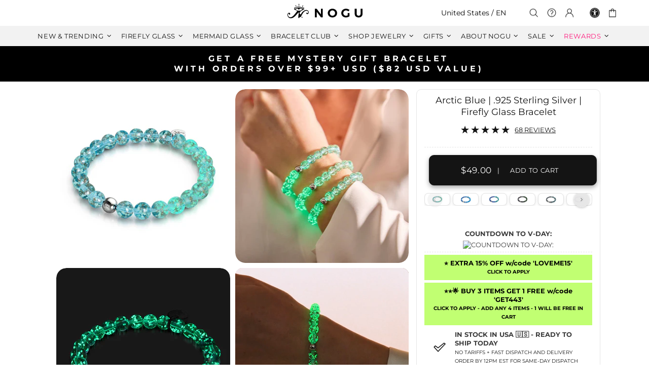

--- FILE ---
content_type: text/javascript; charset=utf-8
request_url: https://www.nogu.studio/products/sapphire-sterling-silver-firefly-glass-bracelet.js
body_size: 2705
content:
{"id":6621424648264,"title":"Sapphire | .925 Sterling Silver | Firefly Glass Bracelet","handle":"sapphire-sterling-silver-firefly-glass-bracelet","description":"\u003cdiv left=\"\" text-align:=\"\"\u003e\n\u003cstrong\u003e\u003c\/strong\u003e\u003cstrong\u003eVermeil: \u003c\/strong\u003e18k White Gold\n\u003cdiv left=\"\" text-align:=\"\"\u003e\n\u003cstrong\u003eBeads: \u003c\/strong\u003eAuthentic Firefly Glass\u003c\/div\u003e\n\u003cdiv left=\"\" text-align:=\"\"\u003e\n\u003cdiv text-align:=\"\" left=\"\" data-mce-fragment=\"1\"\u003e\n\u003cstrong data-mce-fragment=\"1\"\u003eCord: \u003c\/strong\u003eClear Elastic\u003c\/div\u003e\n\u003cdiv text-align:=\"\" left=\"\" data-mce-fragment=\"1\"\u003e\n\u003cmeta charset=\"utf-8\"\u003e\n\u003cdiv text-align:=\"\" left=\"\" data-mce-fragment=\"1\"\u003e\n\u003cdiv text-align:=\"\" left=\"\" data-mce-fragment=\"1\"\u003e\n\u003cdiv text-align:=\"\" left=\"\" data-mce-fragment=\"1\"\u003e\n\u003cstrong data-mce-fragment=\"1\"\u003eCord Size:\u003cspan data-mce-fragment=\"1\"\u003e \u003c\/span\u003e\u003c\/strong\u003e7.8\" Circumference\u003c\/div\u003e\n\u003c\/div\u003e\n\u003c\/div\u003e\n\u003c\/div\u003e\n\u003cstrong style=\"font-family: -apple-system, BlinkMacSystemFont, 'San Francisco', 'Segoe UI', Roboto, 'Helvetica Neue', sans-serif; font-size: 0.875rem;\"\u003eBase: \u003c\/strong\u003e\u003cspan style=\"font-family: -apple-system, BlinkMacSystemFont, 'San Francisco', 'Segoe UI', Roboto, 'Helvetica Neue', sans-serif; font-size: 0.875rem;\"\u003e.925 Sterling Silver\u003c\/span\u003e\u003cbr\u003e\n\u003c\/div\u003e\n\u003cbr\u003e\n\u003cdiv left=\"\" text-align:=\"\"\u003e\u003cbr\u003e\u003c\/div\u003e\n\u003cdiv left=\"\" text-align:=\"\"\u003e\n\u003cmeta charset=\"\" utf-8=\"\"\u003e \u003cbr\u003e\n\u003c\/div\u003e\n\u003cdiv left=\"\" text-align:=\"\"\u003e\n\u003cspan\u003e\u003c\/span\u003e\u003cbr\u003e\n\u003c\/div\u003e\n\u003cdiv left=\"\" text-align:=\"\"\u003e\u003cbr\u003e\u003c\/div\u003e\n\u003cspan data-mce-fragment=\"1\"\u003eTime to #GLOWUP\u003c\/span\u003e\u003cbr data-mce-fragment=\"1\"\u003e\u003cbr data-mce-fragment=\"1\"\u003e\u003cspan data-mce-fragment=\"1\"\u003eThis is Firefly Glass, It's designed by NOGU Studio in Toronto. Nope, there are no electronics involved. The bracelets are made of genuine lampwork hand-blown glass and once energized under a light source emit a spectacular glow. They are the grown up luxury version of your favorite glowing baubles as a kid.\u003c\/span\u003e\u003cbr data-mce-fragment=\"1\"\u003e\u003cbr data-mce-fragment=\"1\"\u003e\u003cspan data-mce-fragment=\"1\"\u003eDuring the blowing of the glass, small \u003cmeta charset=\"utf-8\"\u003ephosphorescent particles are suspended inside the glass and when charged explode with a brilliant emerald glow.\u003c\/span\u003e\u003cbr data-mce-fragment=\"1\"\u003e\u003cbr data-mce-fragment=\"1\"\u003e\u003cspan data-mce-fragment=\"1\"\u003eThey are handcrafted in .925 Sterling Silver \u0026amp; beautifully gift boxed. They are the perfect summer accessory and are guaranteed to add some light to your day (or night!)\u003c\/span\u003e\u003cbr data-mce-fragment=\"1\"\u003e\u003cbr data-mce-fragment=\"1\"\u003e\u003cspan data-mce-fragment=\"1\"\u003eSurprise someone with a #noguglowup\u003c\/span\u003e\u003cbr data-mce-fragment=\"1\"\u003e\u003cbr data-mce-fragment=\"1\"\u003e\u003cspan data-mce-fragment=\"1\"\u003e \u003c\/span\u003e\u003cstrong data-mce-fragment=\"1\"\u003eHOW TO CHARGE \u003c\/strong\u003e\u003cspan data-mce-fragment=\"1\"\u003e\u003c\/span\u003e\u003cbr data-mce-fragment=\"1\"\u003e\u003cbr data-mce-fragment=\"1\"\u003e\u003cmeta charset=\"utf-8\"\u003e \u003cspan data-mce-fragment=\"1\"\u003e1) Supercharge your Firefly Glass in seconds with our \u003c\/span\u003e\u003cspan data-mce-fragment=\"1\"\u003e\u003cstrong data-mce-fragment=\"1\"\u003e\u003ca href=\"https:\/\/www.nogu.studio\/products\/purple-ultraviolet-firefly-glass-charger-light\" title=\"UV Light\" data-mce-fragment=\"1\" data-mce-href=\"https:\/\/www.nogu.studio\/products\/purple-ultraviolet-firefly-glass-charger-light\"\u003eNOGU Ultraviolet Light\u003c\/a\u003e\u003c\/strong\u003e\u003c\/span\u003e\u003cspan data-mce-fragment=\"1\"\u003e for a lightning fast glow that emits more phosphorescence and lasts longer than any other charging method. \u003c\/span\u003e\u003cbr data-mce-fragment=\"1\"\u003e\u003cbr data-mce-fragment=\"1\"\u003e\u003cspan data-mce-fragment=\"1\"\u003e2) Charge under a bright lamp for up to 5 minutes. The stronger the light source, the brighter the phosphorescent glow!\u003c\/span\u003e\u003cbr data-mce-fragment=\"1\"\u003e\u003cbr data-mce-fragment=\"1\"\u003e\u003cmeta charset=\"utf-8\"\u003e\n\u003cp data-mce-fragment=\"1\"\u003e\u003cspan data-mce-fragment=\"1\"\u003e3) Charge in the sun near a window. Place the bracelet in a bright sunbeam and let the bracelet charge up to 10 minutes. The brighter the natural light beam, the brighter the phosphorescent glow!\u003c\/span\u003e\u003cbr data-mce-fragment=\"1\"\u003e\u003c\/p\u003e\n\u003cp data-mce-fragment=\"1\"\u003e\u003cspan data-mce-fragment=\"1\"\u003e\u003cstrong data-mce-fragment=\"1\"\u003eNOTE:\u003c\/strong\u003e All firefly glass beads are artisanal \u0026amp; handblown. As a result, minor variation in bead shape or size may occur.\u003c\/span\u003e\u003c\/p\u003e\n\u003cbr\u003e\n\u003c\/div\u003e","published_at":"2022-11-04T13:37:22-04:00","created_at":"2022-05-03T13:43:13-04:00","vendor":"NOGU - Firefly Glass Bracelets","type":"Bracelets","tags":["4THOFJULY","90db","beachready","BLACK-FRIDAY-IN-AUG","BLUE-FF","bluenwhite","blueskies","charity_firefly","CHROMATA-FRIENDS","cobalt-ff","color_blue","enchanted_skull","endofsummer","fall-top-20","FFESSENTIALS","ffesstretch","FFTOP6","firefly","firefly-bracelets","firefly-stretch","fireflybs","fireflyglass","fireflyglass-bracelet-925-stretch","freeuvlight","gintd","gintdbr","glow-studio","glow-studio-gifts","green-glow","group_fireflyglass-bracelet-925-stretch","holiday-fave","itsamood","layer-up","layers","live062025","live250916","LuckyHorizon","MAKE-SAFETY","match_fireflyglass-sapphire","material_925-sterling-silver","material_925-white-gold","material_firefly-glass","MUSTHAVE","ndbs","new","oct-monthly-roundup","onthego","packaging_minibox","PAIR-AISG","pair-with-ff-doubles","PAIRCMS","PAIROBSIDIAN","PAIRPITCHBLACK","PAIRSEASPRAY","PAIRTEAL","POOLSIDE","pres-best","publish_amazon_ca","rainbows-firework","ROYAL-WINTER","SANTORINI","Sapphire","SAPPHIRE-PAIR-WITH","stackart","sterling","sterling silver","STERLING-VERMEIL","stocked_US","STRETCH","style_beaded","style_stretch","SUMMERNIGHT","summeronrepeat","TEXTURES-MATERIALS-STYLED","TOP-5-BRACELETS","top100","TOP10SOLDOUT","top15","trending-this-week","trendingnow","type_bracelet","upsell_","video_1008515645","video_883277368","waterproof","whatnot250911","whitegold-vermeil","wpstretch"],"price":4900,"price_min":4900,"price_max":4900,"available":true,"price_varies":false,"compare_at_price":8400,"compare_at_price_min":8400,"compare_at_price_max":8400,"compare_at_price_varies":false,"variants":[{"id":39464981626952,"title":"Sapphire Firefly Glass \/ 18k White Gold \/ 8mm","option1":"Sapphire Firefly Glass","option2":"18k White Gold","option3":"8mm","sku":"925-FIRE-027","requires_shipping":true,"taxable":true,"featured_image":null,"available":true,"name":"Sapphire | .925 Sterling Silver | Firefly Glass Bracelet - Sapphire Firefly Glass \/ 18k White Gold \/ 8mm","public_title":"Sapphire Firefly Glass \/ 18k White Gold \/ 8mm","options":["Sapphire Firefly Glass","18k White Gold","8mm"],"price":4900,"weight":10,"compare_at_price":8400,"inventory_quantity":32,"inventory_management":"shopify","inventory_policy":"deny","barcode":"886656019319","quantity_rule":{"min":1,"max":null,"increment":1},"quantity_price_breaks":[],"requires_selling_plan":false,"selling_plan_allocations":[]}],"images":["\/\/cdn.shopify.com\/s\/files\/1\/0174\/5470\/files\/nogustudio-nogu-firefly-glass-bracelets-sapphire-925-sterling-silver-firefly-glass-bracelet-1889637.jpg?v=1762443925","\/\/cdn.shopify.com\/s\/files\/1\/0174\/5470\/products\/nogu-nogu-firefly-glass-bracelets-sapphire-925-sterling-silver-firefly-glass-bracelet-152826.jpg?v=1699549667","\/\/cdn.shopify.com\/s\/files\/1\/0174\/5470\/files\/10_8f0366b5-3141-46c8-96e2-81e4f27620fd.jpg?v=1764299557","\/\/cdn.shopify.com\/s\/files\/1\/0174\/5470\/products\/nogu-nogu-firefly-glass-bracelets-sapphire-925-sterling-silver-firefly-glass-bracelet-581306.png?v=1764299557","\/\/cdn.shopify.com\/s\/files\/1\/0174\/5470\/products\/nogu-nogu-firefly-glass-bracelets-sapphire-925-sterling-silver-firefly-glass-bracelet-936490.jpg?v=1764299557","\/\/cdn.shopify.com\/s\/files\/1\/0174\/5470\/products\/nogu-nogu-firefly-glass-bracelets-sapphire-925-sterling-silver-firefly-glass-bracelet-676410.jpg?v=1764299557","\/\/cdn.shopify.com\/s\/files\/1\/0174\/5470\/products\/nogu-nogu-firefly-glass-bracelets-sapphire-925-sterling-silver-firefly-glass-bracelet-286428.jpg?v=1764299557","\/\/cdn.shopify.com\/s\/files\/1\/0174\/5470\/products\/nogu-nogu-firefly-glass-bracelets-sapphire-925-sterling-silver-firefly-glass-bracelet-839836.jpg?v=1764299557","\/\/cdn.shopify.com\/s\/files\/1\/0174\/5470\/products\/nogu-nogu-firefly-glass-bracelets-sapphire-925-sterling-silver-firefly-glass-bracelet-767660.jpg?v=1764299557"],"featured_image":"\/\/cdn.shopify.com\/s\/files\/1\/0174\/5470\/files\/nogustudio-nogu-firefly-glass-bracelets-sapphire-925-sterling-silver-firefly-glass-bracelet-1889637.jpg?v=1762443925","options":[{"name":"Beads:","position":1,"values":["Sapphire Firefly Glass"]},{"name":"Vermeil:","position":2,"values":["18k White Gold"]},{"name":"Bead Size:","position":3,"values":["8mm"]}],"url":"\/products\/sapphire-sterling-silver-firefly-glass-bracelet","media":[{"alt":"Sapphire Firefly Glass Bracelet with blue and green glow-in-the-dark lampwork beads and .925 sterling silver by NOGU","id":22417236656200,"position":1,"preview_image":{"aspect_ratio":1.0,"height":1200,"width":1200,"src":"https:\/\/cdn.shopify.com\/s\/files\/1\/0174\/5470\/files\/nogustudio-nogu-firefly-glass-bracelets-sapphire-925-sterling-silver-firefly-glass-bracelet-1889637.jpg?v=1762443925"},"aspect_ratio":1.0,"height":1200,"media_type":"image","src":"https:\/\/cdn.shopify.com\/s\/files\/1\/0174\/5470\/files\/nogustudio-nogu-firefly-glass-bracelets-sapphire-925-sterling-silver-firefly-glass-bracelet-1889637.jpg?v=1762443925","width":1200},{"alt":"Sapphire Firefly Glass Bracelet glowing emerald phosphorescent beads with .925 sterling silver bead by NOGU","id":21866609672264,"position":2,"preview_image":{"aspect_ratio":1.0,"height":1200,"width":1200,"src":"https:\/\/cdn.shopify.com\/s\/files\/1\/0174\/5470\/products\/nogu-nogu-firefly-glass-bracelets-sapphire-925-sterling-silver-firefly-glass-bracelet-152826.jpg?v=1699549667"},"aspect_ratio":1.0,"height":1200,"media_type":"image","src":"https:\/\/cdn.shopify.com\/s\/files\/1\/0174\/5470\/products\/nogu-nogu-firefly-glass-bracelets-sapphire-925-sterling-silver-firefly-glass-bracelet-152826.jpg?v=1699549667","width":1200},{"alt":null,"id":24040187461704,"position":3,"preview_image":{"aspect_ratio":1.0,"height":1200,"width":1200,"src":"https:\/\/cdn.shopify.com\/s\/files\/1\/0174\/5470\/files\/10_8f0366b5-3141-46c8-96e2-81e4f27620fd.jpg?v=1764299557"},"aspect_ratio":1.0,"height":1200,"media_type":"image","src":"https:\/\/cdn.shopify.com\/s\/files\/1\/0174\/5470\/files\/10_8f0366b5-3141-46c8-96e2-81e4f27620fd.jpg?v=1764299557","width":1200},{"alt":"SAPPHIRE FF STRETCH","id":24030303977544,"position":4,"preview_image":{"aspect_ratio":1.0,"height":720,"width":720,"src":"https:\/\/cdn.shopify.com\/s\/files\/1\/0174\/5470\/files\/preview_images\/8e978e7841914463bd6192fc5bdfb9ca.thumbnail.0000000000.jpg?v=1764093582"},"aspect_ratio":1.0,"duration":10450,"media_type":"video","sources":[{"format":"mp4","height":480,"mime_type":"video\/mp4","url":"https:\/\/cdn.shopify.com\/videos\/c\/vp\/8e978e7841914463bd6192fc5bdfb9ca\/8e978e7841914463bd6192fc5bdfb9ca.SD-480p-0.9Mbps-63796350.mp4","width":480},{"format":"mp4","height":720,"mime_type":"video\/mp4","url":"https:\/\/cdn.shopify.com\/videos\/c\/vp\/8e978e7841914463bd6192fc5bdfb9ca\/8e978e7841914463bd6192fc5bdfb9ca.HD-720p-1.6Mbps-63796350.mp4","width":720},{"format":"m3u8","height":720,"mime_type":"application\/x-mpegURL","url":"https:\/\/cdn.shopify.com\/videos\/c\/vp\/8e978e7841914463bd6192fc5bdfb9ca\/8e978e7841914463bd6192fc5bdfb9ca.m3u8","width":720}]},{"alt":"Sapphire Firefly Glass Bracelet with glowing blue and green lampwork beads and .925 sterling silver bead in black NOGU box with flowers","id":21866609999944,"position":5,"preview_image":{"aspect_ratio":1.0,"height":1200,"width":1200,"src":"https:\/\/cdn.shopify.com\/s\/files\/1\/0174\/5470\/products\/nogu-nogu-firefly-glass-bracelets-sapphire-925-sterling-silver-firefly-glass-bracelet-581306.png?v=1764299557"},"aspect_ratio":1.0,"height":1200,"media_type":"image","src":"https:\/\/cdn.shopify.com\/s\/files\/1\/0174\/5470\/products\/nogu-nogu-firefly-glass-bracelets-sapphire-925-sterling-silver-firefly-glass-bracelet-581306.png?v=1764299557","width":1200},{"alt":"Sapphire Firefly Glass Bracelets in green, blue, yellow, brown, and teal with .925 sterling silver beads displayed with flowers by NOGU","id":21866610229320,"position":6,"preview_image":{"aspect_ratio":1.0,"height":1200,"width":1200,"src":"https:\/\/cdn.shopify.com\/s\/files\/1\/0174\/5470\/products\/nogu-nogu-firefly-glass-bracelets-sapphire-925-sterling-silver-firefly-glass-bracelet-936490.jpg?v=1764299557"},"aspect_ratio":1.0,"height":1200,"media_type":"image","src":"https:\/\/cdn.shopify.com\/s\/files\/1\/0174\/5470\/products\/nogu-nogu-firefly-glass-bracelets-sapphire-925-sterling-silver-firefly-glass-bracelet-936490.jpg?v=1764299557","width":1200},{"alt":"Sapphire Firefly Glass Bracelets with blue and green lampwork beads and .925 sterling silver worn stacked on model wrists by NOGU","id":21866609737800,"position":7,"preview_image":{"aspect_ratio":1.0,"height":1200,"width":1200,"src":"https:\/\/cdn.shopify.com\/s\/files\/1\/0174\/5470\/products\/nogu-nogu-firefly-glass-bracelets-sapphire-925-sterling-silver-firefly-glass-bracelet-676410.jpg?v=1764299557"},"aspect_ratio":1.0,"height":1200,"media_type":"image","src":"https:\/\/cdn.shopify.com\/s\/files\/1\/0174\/5470\/products\/nogu-nogu-firefly-glass-bracelets-sapphire-925-sterling-silver-firefly-glass-bracelet-676410.jpg?v=1764299557","width":1200},{"alt":"Sapphire Firefly Glass Bracelets with glowing blue and green phosphorescent beads and .925 sterling silver worn stacked on model wrists by NOGU","id":21866609803336,"position":8,"preview_image":{"aspect_ratio":1.0,"height":1200,"width":1200,"src":"https:\/\/cdn.shopify.com\/s\/files\/1\/0174\/5470\/products\/nogu-nogu-firefly-glass-bracelets-sapphire-925-sterling-silver-firefly-glass-bracelet-286428.jpg?v=1764299557"},"aspect_ratio":1.0,"height":1200,"media_type":"image","src":"https:\/\/cdn.shopify.com\/s\/files\/1\/0174\/5470\/products\/nogu-nogu-firefly-glass-bracelets-sapphire-925-sterling-silver-firefly-glass-bracelet-286428.jpg?v=1764299557","width":1200},{"alt":"Sapphire Firefly Glass Bracelet with blue lampwork beads and .925 sterling silver bead on white background by NOGU","id":21866609868872,"position":9,"preview_image":{"aspect_ratio":1.0,"height":1200,"width":1200,"src":"https:\/\/cdn.shopify.com\/s\/files\/1\/0174\/5470\/products\/nogu-nogu-firefly-glass-bracelets-sapphire-925-sterling-silver-firefly-glass-bracelet-839836.jpg?v=1764299557"},"aspect_ratio":1.0,"height":1200,"media_type":"image","src":"https:\/\/cdn.shopify.com\/s\/files\/1\/0174\/5470\/products\/nogu-nogu-firefly-glass-bracelets-sapphire-925-sterling-silver-firefly-glass-bracelet-839836.jpg?v=1764299557","width":1200},{"alt":"Sapphire Firefly Glass Bracelet glowing green phosphorescent beads with .925 sterling silver bead by NOGU","id":21866609934408,"position":10,"preview_image":{"aspect_ratio":1.0,"height":1200,"width":1200,"src":"https:\/\/cdn.shopify.com\/s\/files\/1\/0174\/5470\/products\/nogu-nogu-firefly-glass-bracelets-sapphire-925-sterling-silver-firefly-glass-bracelet-767660.jpg?v=1764299557"},"aspect_ratio":1.0,"height":1200,"media_type":"image","src":"https:\/\/cdn.shopify.com\/s\/files\/1\/0174\/5470\/products\/nogu-nogu-firefly-glass-bracelets-sapphire-925-sterling-silver-firefly-glass-bracelet-767660.jpg?v=1764299557","width":1200}],"requires_selling_plan":false,"selling_plan_groups":[]}

--- FILE ---
content_type: text/javascript; charset=utf-8
request_url: https://www.nogu.studio/products/lansdowne-gold-timepiece-with-black-leather-numerals.js
body_size: 827
content:
{"id":6289690052,"title":"Lansdowne - Gold Timepiece with Black Leather","handle":"lansdowne-gold-timepiece-with-black-leather-numerals","description":"\u003cp\u003e\u003cstrong\u003eStrap: \u003c\/strong\u003eBlack Genuine Leather\u003cbr\u003e\u003cstrong\u003eCase Finish: \u003c\/strong\u003eGold\u003cbr\u003e\u003cstrong\u003eWatch Face: \u003c\/strong\u003eGold Numerals\u003cbr\u003e\u003cstrong\u003eDial Color: \u003c\/strong\u003eEggshell White\u003cbr\u003e\u003cstrong\u003eCase Size: \u003c\/strong\u003e33mm Diameter \/ 6mm Thin\u003cbr\u003e\u003cstrong\u003eMovement: \u003c\/strong\u003eJapanese Quartz\u003c\/p\u003e\n\u003cp\u003eThe NOGU timepiece collection features a wide range of designs and styles that let you strike the perfect balance between classic luxury and modern fashion forward trends. With every band having been carefully crafted from sleek genuine leather or bold colored nylon, paired with your choice of silver, gold, and rose-gold trimmed faces, each piece in the NOGU Design Co. watch collection adds a stroke of effortless style to your wardrobe.\u003c\/p\u003e\n\u003cp\u003eDesigned, assembled, and engraved in Toronto, Canada, the collection draws on the energy of the world class city that lent inspiration to their design. Each watch is named for a Toronto landmark, channeling the timeless quality of Old World British elegance into every piece.\u003c\/p\u003e\n\u003cp\u003eWith the variety of combinations and customization options available, you can find the right NOGU timepiece for every day of the week.\u003c\/p\u003e","published_at":"2025-02-11T15:51:24-05:00","created_at":"2016-07-20T16:03:27-04:00","vendor":"Men's - NOGU","type":"Watch","tags":["black","exclude_US","GIFT-HIM","gold","LEATHER","MAN-LEATHER","over30","timep","timepiece","TOM","upsell_","watch","watch-man","weighted","wristwatch"],"price":5900,"price_min":5900,"price_max":5900,"available":false,"price_varies":false,"compare_at_price":11900,"compare_at_price_min":11900,"compare_at_price_max":11900,"compare_at_price_varies":false,"variants":[{"id":21619997444,"title":"18K Gold","option1":"18K Gold","option2":null,"option3":null,"sku":"JNDC-GD-NUM-PBL-020","requires_shipping":true,"taxable":true,"featured_image":null,"available":false,"name":"Lansdowne - Gold Timepiece with Black Leather - 18K Gold","public_title":"18K Gold","options":["18K Gold"],"price":5900,"weight":26,"compare_at_price":11900,"inventory_quantity":null,"inventory_management":"shopify","inventory_policy":"deny","barcode":"682821616501","quantity_rule":{"min":1,"max":null,"increment":1},"quantity_price_breaks":[],"requires_selling_plan":false,"selling_plan_allocations":[]}],"images":["\/\/cdn.shopify.com\/s\/files\/1\/0174\/5470\/products\/nogustudio-mens-nogu-lansdowne-gold-timepiece-with-black-leather-1396358.jpg?v=1762439891","\/\/cdn.shopify.com\/s\/files\/1\/0174\/5470\/products\/nogustudio-mens-nogu-lansdowne-gold-timepiece-with-black-leather-1112347.jpg?v=1752696901","\/\/cdn.shopify.com\/s\/files\/1\/0174\/5470\/products\/nogustudio-mens-nogu-lansdowne-gold-timepiece-with-black-leather-4710019.jpg?v=1752696901","\/\/cdn.shopify.com\/s\/files\/1\/0174\/5470\/products\/nogustudio-mens-nogu-lansdowne-gold-timepiece-with-black-leather-9376851.jpg?v=1752696901"],"featured_image":"\/\/cdn.shopify.com\/s\/files\/1\/0174\/5470\/products\/nogustudio-mens-nogu-lansdowne-gold-timepiece-with-black-leather-1396358.jpg?v=1762439891","options":[{"name":"Title","position":1,"values":["18K Gold"]}],"url":"\/products\/lansdowne-gold-timepiece-with-black-leather-numerals","media":[{"alt":"Lansdowne gold timepiece with black genuine leather strap and Roman numeral eggshell white face by NOGU","id":79416000584,"position":1,"preview_image":{"aspect_ratio":1.0,"height":1196,"width":1196,"src":"https:\/\/cdn.shopify.com\/s\/files\/1\/0174\/5470\/products\/nogustudio-mens-nogu-lansdowne-gold-timepiece-with-black-leather-1396358.jpg?v=1762439891"},"aspect_ratio":1.0,"height":1196,"media_type":"image","src":"https:\/\/cdn.shopify.com\/s\/files\/1\/0174\/5470\/products\/nogustudio-mens-nogu-lansdowne-gold-timepiece-with-black-leather-1396358.jpg?v=1762439891","width":1196},{"alt":"Lansdowne gold timepiece black genuine leather watch strap with gold buckle engraved JN by NOGU","id":79416033352,"position":2,"preview_image":{"aspect_ratio":1.0,"height":1196,"width":1196,"src":"https:\/\/cdn.shopify.com\/s\/files\/1\/0174\/5470\/products\/nogustudio-mens-nogu-lansdowne-gold-timepiece-with-black-leather-1112347.jpg?v=1752696901"},"aspect_ratio":1.0,"height":1196,"media_type":"image","src":"https:\/\/cdn.shopify.com\/s\/files\/1\/0174\/5470\/products\/nogustudio-mens-nogu-lansdowne-gold-timepiece-with-black-leather-1112347.jpg?v=1752696901","width":1196},{"alt":"Lansdowne gold timepiece showing water-resistant stainless steel back with black leather strap by NOGU","id":79416066120,"position":3,"preview_image":{"aspect_ratio":1.0,"height":1196,"width":1196,"src":"https:\/\/cdn.shopify.com\/s\/files\/1\/0174\/5470\/products\/nogustudio-mens-nogu-lansdowne-gold-timepiece-with-black-leather-4710019.jpg?v=1752696901"},"aspect_ratio":1.0,"height":1196,"media_type":"image","src":"https:\/\/cdn.shopify.com\/s\/files\/1\/0174\/5470\/products\/nogustudio-mens-nogu-lansdowne-gold-timepiece-with-black-leather-4710019.jpg?v=1752696901","width":1196},{"alt":"Lansdowne gold case of timepiece with eggshell white dial and Roman numerals showing crown side view by NOGU","id":79416098888,"position":4,"preview_image":{"aspect_ratio":1.0,"height":1196,"width":1196,"src":"https:\/\/cdn.shopify.com\/s\/files\/1\/0174\/5470\/products\/nogustudio-mens-nogu-lansdowne-gold-timepiece-with-black-leather-9376851.jpg?v=1752696901"},"aspect_ratio":1.0,"height":1196,"media_type":"image","src":"https:\/\/cdn.shopify.com\/s\/files\/1\/0174\/5470\/products\/nogustudio-mens-nogu-lansdowne-gold-timepiece-with-black-leather-9376851.jpg?v=1752696901","width":1196}],"requires_selling_plan":false,"selling_plan_groups":[]}

--- FILE ---
content_type: text/javascript; charset=utf-8
request_url: https://www.nogu.studio/products/mini-sterling-silver-stud-earrings-arctic-blue-firefly-glass.js
body_size: 2277
content:
{"id":6583881728072,"title":"Arctic Blue | .925 Sterling Silver | Mini Firefly Glass Stud Earrings","handle":"mini-sterling-silver-stud-earrings-arctic-blue-firefly-glass","description":"\u003cdiv\u003e\u003cstrong\u003e\u003c\/strong\u003e\u003c\/div\u003e\n\u003cdiv\u003e\u003cmeta charset=\"utf-8\"\u003e\u003c\/div\u003e\n\u003cdiv\u003e\u003cspan\u003e\u003c\/span\u003e\u003c\/div\u003e\n\u003cdiv center=\"\" text-align:=\"\"\u003e\u003cstrong\u003e\u003c\/strong\u003e\u003c\/div\u003e\n\u003cdiv left=\"\" text-align:=\"\"\u003e\n\u003cmeta charset=\"utf-8\"\u003e\n\u003cdiv left=\"\" text-align:=\"\"\u003e\n\u003cstrong\u003eBeads: \u003c\/strong\u003eAuthentic Firefly Glass\u003cmeta charset=\"utf-8\"\u003e \u003c\/div\u003e\n\u003cdiv left=\"\" text-align:=\"\"\u003e\n\u003cstrong\u003eVermeil: \u003c\/strong\u003e18k White Gold\n\u003cdiv left=\"\" text-align:=\"\"\u003e\n\u003cstrong\u003eStud Size: \u003c\/strong\u003e6mm\u003c\/div\u003e\n\u003cdiv left=\"\" text-align:=\"\"\u003e\n\u003cstrong\u003eBase: \u003c\/strong\u003e.925 Sterling Silver\u003c\/div\u003e\n\u003cbr\u003e\n\u003cdiv left=\"\" text-align:=\"\"\u003e\u003c\/div\u003e\n\u003cdiv left=\"\" text-align:=\"\"\u003e\u003cmeta utf-8=\"\" charset=\"\"\u003e\u003c\/div\u003e\n\u003cdiv left=\"\" text-align:=\"\"\u003e\u003cspan\u003e\u003c\/span\u003e\u003c\/div\u003e\n\u003cdiv left=\"\" text-align:=\"\"\u003e\u003c\/div\u003e\n\u003cbr\u003e\n\u003cdiv\u003e\n\u003cmeta charset=\"utf-8\"\u003e \u003cspan data-mce-fragment=\"1\"\u003eTime to #GLOWUP\u003c\/span\u003e\u003cbr data-mce-fragment=\"1\"\u003e\u003cbr data-mce-fragment=\"1\"\u003e\u003cspan data-mce-fragment=\"1\"\u003eThis is Firefly Glass, It's designed by NOGU Studio in Toronto. Nope, there are no electronics involved. The earrings are made of genuine lampwork hand-blown glass and once energized under a light source emit a spectacular glow. They are the grown up luxury version of your favorite glowing baubles as a kid.\u003c\/span\u003e\u003cbr data-mce-fragment=\"1\"\u003e\u003cbr data-mce-fragment=\"1\"\u003e\u003cspan data-mce-fragment=\"1\"\u003eDuring the blowing of the glass, small \u003cmeta charset=\"utf-8\"\u003ephosphorescent particles are suspended inside the glass and when charged explode with a brilliant emerald glow.\u003c\/span\u003e\u003cbr data-mce-fragment=\"1\"\u003e\u003cbr data-mce-fragment=\"1\"\u003e\u003cspan data-mce-fragment=\"1\"\u003eThey are handcrafted in .925 Sterling Silver \u0026amp; beautifully gift boxed. They are the perfect summer accessory and are guaranteed to add some light to your day (or night!)\u003c\/span\u003e\u003cbr data-mce-fragment=\"1\"\u003e\u003cbr data-mce-fragment=\"1\"\u003e\u003cspan data-mce-fragment=\"1\"\u003eSurprise someone with a #noguglowup\u003c\/span\u003e\u003cbr data-mce-fragment=\"1\"\u003e\u003cbr data-mce-fragment=\"1\"\u003e\u003cstrong data-mce-fragment=\"1\"\u003eHOW TO CHARGE\u003c\/strong\u003e\u003cbr data-mce-fragment=\"1\"\u003e\u003cbr data-mce-fragment=\"1\"\u003e\u003cmeta charset=\"utf-8\"\u003e \u003cspan data-mce-fragment=\"1\"\u003e1) Supercharge your Firefly Glass in seconds with our \u003c\/span\u003e\u003cspan data-mce-fragment=\"1\"\u003e\u003cstrong data-mce-fragment=\"1\"\u003e\u003ca title=\"UV Light\" href=\"https:\/\/www.nogu.studio\/products\/purple-ultraviolet-firefly-glass-charger-light\" data-mce-fragment=\"1\" data-mce-href=\"https:\/\/www.nogu.studio\/products\/purple-ultraviolet-firefly-glass-charger-light\"\u003eNOGU Ultraviolet Light\u003c\/a\u003e\u003c\/strong\u003e\u003c\/span\u003e\u003cspan data-mce-fragment=\"1\"\u003e for a lightning fast glow that emits more phosphorescence and lasts longer than any other charging method. \u003c\/span\u003e\u003cbr data-mce-fragment=\"1\"\u003e\u003cbr data-mce-fragment=\"1\"\u003e\u003cspan data-mce-fragment=\"1\"\u003e2) Charge under a bright lamp for up to 5 minutes. The stronger the light source, the brighter the phosphorescent glow!\u003c\/span\u003e\u003cbr data-mce-fragment=\"1\"\u003e\u003cbr data-mce-fragment=\"1\"\u003e\u003cmeta charset=\"utf-8\"\u003e\n\u003cp data-mce-fragment=\"1\"\u003e\u003cspan data-mce-fragment=\"1\"\u003e3) Charge in the sun near a window. Place the bracelet in a bright sunbeam and let the bracelet charge up to 10 minutes. The brighter the natural light beam, the brighter the phosphorescent glow!\u003c\/span\u003e\u003cbr data-mce-fragment=\"1\"\u003e\u003c\/p\u003e\n\u003cp data-mce-fragment=\"1\"\u003e\u003cspan data-mce-fragment=\"1\"\u003e\u003cstrong data-mce-fragment=\"1\"\u003eNOTE:\u003c\/strong\u003e All firefly glass beads are artisanal \u0026amp; handblown. As a result, minor variation in bead shape or size may occur.\u003c\/span\u003e\u003c\/p\u003e\n\u003cbr\u003e\n\u003c\/div\u003e\n\u003c\/div\u003e\n\u003c\/div\u003e","published_at":"2021-09-23T18:55:46-04:00","created_at":"2021-09-21T17:21:49-04:00","vendor":"NOGU - Firefly Glass Earrings","type":"Earrings","tags":["2022-roundup","4-for-3-fall","4-for-3-winter","best-earring","bluenwhite","charity_firefly","COOL-MOM","cozywinter","exclude_US","ffaddons","firefly","FIREFLY-EARNECK","firefly-earrings","fireflybs","fireflyglass","freeuvlight","gintd","gintdear","glow-earring","glow-studio","glow-studio-gifts","green-glow","group_fireflyglass-earrings-925-stud-mini","LIVE070725","live251030","live251127","MAKE-SAFETY","match_fireflyglass-arcticblue","material_925-sterling-silver","material_925-white-gold","material_firefly-glass","NEW","onthego","packaging_earringbox","POOLSIDE","resort","ride-the-waves","stallion-oos","standardpair","STERLING-VERMEIL","stocked_US","stocking","style_stud","TEALBEACH","top-earrings","TOP10EARRINGS","top111","TOP21","type_earrings","upsell_","video_650455229","whitegold-vermeil"],"price":3100,"price_min":3100,"price_max":3100,"available":false,"price_varies":false,"compare_at_price":5000,"compare_at_price_min":5000,"compare_at_price_max":5000,"compare_at_price_varies":false,"variants":[{"id":39355692417096,"title":"6mm \/ Arctic Blue Firefly Glass \/ 18k White Gold","option1":"6mm","option2":"Arctic Blue Firefly Glass","option3":"18k White Gold","sku":"925-EARR-6F13","requires_shipping":true,"taxable":true,"featured_image":null,"available":false,"name":"Arctic Blue | .925 Sterling Silver | Mini Firefly Glass Stud Earrings - 6mm \/ Arctic Blue Firefly Glass \/ 18k White Gold","public_title":"6mm \/ Arctic Blue Firefly Glass \/ 18k White Gold","options":["6mm","Arctic Blue Firefly Glass","18k White Gold"],"price":3100,"weight":0,"compare_at_price":5000,"inventory_quantity":0,"inventory_management":"shopify","inventory_policy":"deny","barcode":"886656013928","quantity_rule":{"min":1,"max":null,"increment":1},"quantity_price_breaks":[],"requires_selling_plan":false,"selling_plan_allocations":[]}],"images":["\/\/cdn.shopify.com\/s\/files\/1\/0174\/5470\/products\/nogu-nogu-firefly-glass-earrings-arctic-blue-925-sterling-silver-mini-firefly-glass-stud-earrings-311163.jpg?v=1762443226","\/\/cdn.shopify.com\/s\/files\/1\/0174\/5470\/products\/nogu-nogu-firefly-glass-earrings-arctic-blue-925-sterling-silver-mini-firefly-glass-stud-earrings-590995.jpg?v=1677861492","\/\/cdn.shopify.com\/s\/files\/1\/0174\/5470\/products\/nogu-nogu-firefly-glass-earrings-arctic-blue-925-sterling-silver-mini-firefly-glass-stud-earrings-449330.jpg?v=1700600622","\/\/cdn.shopify.com\/s\/files\/1\/0174\/5470\/products\/nogu-nogu-firefly-glass-earrings-arctic-blue-925-sterling-silver-mini-firefly-glass-stud-earrings-438780.jpg?v=1763825696","\/\/cdn.shopify.com\/s\/files\/1\/0174\/5470\/products\/nogu-nogu-firefly-glass-earrings-arctic-blue-925-sterling-silver-mini-firefly-glass-stud-earrings-573005.jpg?v=1763825696","\/\/cdn.shopify.com\/s\/files\/1\/0174\/5470\/products\/nogu-nogu-firefly-glass-earrings-arctic-blue-925-sterling-silver-mini-firefly-glass-stud-earrings-937144.jpg?v=1763825696","\/\/cdn.shopify.com\/s\/files\/1\/0174\/5470\/products\/nogu-nogu-firefly-glass-earrings-arctic-blue-925-sterling-silver-mini-firefly-glass-stud-earrings-143799.jpg?v=1763825696","\/\/cdn.shopify.com\/s\/files\/1\/0174\/5470\/products\/nogu-nogu-firefly-glass-earrings-arctic-blue-925-sterling-silver-mini-firefly-glass-stud-earrings-889436.jpg?v=1763825696","\/\/cdn.shopify.com\/s\/files\/1\/0174\/5470\/products\/nogu-nogu-firefly-glass-earrings-arctic-blue-925-sterling-silver-mini-firefly-glass-stud-earrings-491420.jpg?v=1763825696","\/\/cdn.shopify.com\/s\/files\/1\/0174\/5470\/products\/nogu-nogu-firefly-glass-earrings-arctic-blue-925-sterling-silver-mini-firefly-glass-stud-earrings-247787.jpg?v=1763825696"],"featured_image":"\/\/cdn.shopify.com\/s\/files\/1\/0174\/5470\/products\/nogu-nogu-firefly-glass-earrings-arctic-blue-925-sterling-silver-mini-firefly-glass-stud-earrings-311163.jpg?v=1762443226","options":[{"name":"Stud Size:","position":1,"values":["6mm"]},{"name":"Beads:","position":2,"values":["Arctic Blue Firefly Glass"]},{"name":"Vermeil:","position":3,"values":["18k White Gold"]}],"url":"\/products\/mini-sterling-silver-stud-earrings-arctic-blue-firefly-glass","media":[{"alt":"Arctic Blue mini stud earrings with phosphorescent glass beads and .925 sterling silver posts by NOGU","id":21866168483912,"position":1,"preview_image":{"aspect_ratio":1.0,"height":1200,"width":1200,"src":"https:\/\/cdn.shopify.com\/s\/files\/1\/0174\/5470\/products\/nogu-nogu-firefly-glass-earrings-arctic-blue-925-sterling-silver-mini-firefly-glass-stud-earrings-311163.jpg?v=1762443226"},"aspect_ratio":1.0,"height":1200,"media_type":"image","src":"https:\/\/cdn.shopify.com\/s\/files\/1\/0174\/5470\/products\/nogu-nogu-firefly-glass-earrings-arctic-blue-925-sterling-silver-mini-firefly-glass-stud-earrings-311163.jpg?v=1762443226","width":1200},{"alt":"Arctic Blue mini firefly glass stud earrings glowing emerald green with .925 sterling silver by NOGU","id":21866168614984,"position":2,"preview_image":{"aspect_ratio":1.0,"height":1200,"width":1200,"src":"https:\/\/cdn.shopify.com\/s\/files\/1\/0174\/5470\/products\/nogu-nogu-firefly-glass-earrings-arctic-blue-925-sterling-silver-mini-firefly-glass-stud-earrings-590995.jpg?v=1677861492"},"aspect_ratio":1.0,"height":1200,"media_type":"image","src":"https:\/\/cdn.shopify.com\/s\/files\/1\/0174\/5470\/products\/nogu-nogu-firefly-glass-earrings-arctic-blue-925-sterling-silver-mini-firefly-glass-stud-earrings-590995.jpg?v=1677861492","width":1200},{"alt":"Arctic Blue mini Firefly Glass stud earring worn on ear with .925 sterling silver base by NOGU","id":21866168680520,"position":3,"preview_image":{"aspect_ratio":1.0,"height":1200,"width":1200,"src":"https:\/\/cdn.shopify.com\/s\/files\/1\/0174\/5470\/products\/nogu-nogu-firefly-glass-earrings-arctic-blue-925-sterling-silver-mini-firefly-glass-stud-earrings-449330.jpg?v=1700600622"},"aspect_ratio":1.0,"height":1200,"media_type":"image","src":"https:\/\/cdn.shopify.com\/s\/files\/1\/0174\/5470\/products\/nogu-nogu-firefly-glass-earrings-arctic-blue-925-sterling-silver-mini-firefly-glass-stud-earrings-449330.jpg?v=1700600622","width":1200},{"alt":"Arctic Blue mini Firefly Glass stud earrings in black velvet gift boxes glowing emerald with .925 sterling silver by NOGU","id":24022631219272,"position":4,"preview_image":{"aspect_ratio":1.0,"height":720,"width":720,"src":"https:\/\/cdn.shopify.com\/s\/files\/1\/0174\/5470\/files\/preview_images\/035b29cf706f4d379580a462244a23a2.thumbnail.0000000000.jpg?v=1763825713"},"aspect_ratio":1.0,"duration":21610,"media_type":"video","sources":[{"format":"mp4","height":480,"mime_type":"video\/mp4","url":"https:\/\/cdn.shopify.com\/videos\/c\/vp\/035b29cf706f4d379580a462244a23a2\/035b29cf706f4d379580a462244a23a2.SD-480p-0.9Mbps-63567941.mp4","width":480},{"format":"mp4","height":720,"mime_type":"video\/mp4","url":"https:\/\/cdn.shopify.com\/videos\/c\/vp\/035b29cf706f4d379580a462244a23a2\/035b29cf706f4d379580a462244a23a2.HD-720p-1.6Mbps-63567941.mp4","width":720},{"format":"m3u8","height":720,"mime_type":"application\/x-mpegURL","url":"https:\/\/cdn.shopify.com\/videos\/c\/vp\/035b29cf706f4d379580a462244a23a2\/035b29cf706f4d379580a462244a23a2.m3u8","width":720}]},{"alt":"Arctic Blue mini Firefly Glass stud earrings glowing emerald green worn on ear with .925 sterling silver by NOGU","id":21866168713288,"position":5,"preview_image":{"aspect_ratio":1.0,"height":1200,"width":1200,"src":"https:\/\/cdn.shopify.com\/s\/files\/1\/0174\/5470\/products\/nogu-nogu-firefly-glass-earrings-arctic-blue-925-sterling-silver-mini-firefly-glass-stud-earrings-438780.jpg?v=1763825696"},"aspect_ratio":1.0,"height":1200,"media_type":"image","src":"https:\/\/cdn.shopify.com\/s\/files\/1\/0174\/5470\/products\/nogu-nogu-firefly-glass-earrings-arctic-blue-925-sterling-silver-mini-firefly-glass-stud-earrings-438780.jpg?v=1763825696","width":1200},{"alt":"Arctic Blue mini Firefly Glass stud earrings glowing green on textured surface with .925 sterling silver by NOGU","id":21866168746056,"position":6,"preview_image":{"aspect_ratio":1.0,"height":1200,"width":1200,"src":"https:\/\/cdn.shopify.com\/s\/files\/1\/0174\/5470\/products\/nogu-nogu-firefly-glass-earrings-arctic-blue-925-sterling-silver-mini-firefly-glass-stud-earrings-573005.jpg?v=1763825696"},"aspect_ratio":1.0,"height":1200,"media_type":"image","src":"https:\/\/cdn.shopify.com\/s\/files\/1\/0174\/5470\/products\/nogu-nogu-firefly-glass-earrings-arctic-blue-925-sterling-silver-mini-firefly-glass-stud-earrings-573005.jpg?v=1763825696","width":1200},{"alt":"Arctic Blue mini Firefly Glass stud earrings displayed with multiple colors on black background by NOGU","id":21866168778824,"position":7,"preview_image":{"aspect_ratio":1.0,"height":1200,"width":1200,"src":"https:\/\/cdn.shopify.com\/s\/files\/1\/0174\/5470\/products\/nogu-nogu-firefly-glass-earrings-arctic-blue-925-sterling-silver-mini-firefly-glass-stud-earrings-937144.jpg?v=1763825696"},"aspect_ratio":1.0,"height":1200,"media_type":"image","src":"https:\/\/cdn.shopify.com\/s\/files\/1\/0174\/5470\/products\/nogu-nogu-firefly-glass-earrings-arctic-blue-925-sterling-silver-mini-firefly-glass-stud-earrings-937144.jpg?v=1763825696","width":1200},{"alt":"Arctic Blue mini Firefly Glass stud earrings and assorted colors glowing under UV light displayed on black by NOGU","id":21866168811592,"position":8,"preview_image":{"aspect_ratio":1.0,"height":1200,"width":1200,"src":"https:\/\/cdn.shopify.com\/s\/files\/1\/0174\/5470\/products\/nogu-nogu-firefly-glass-earrings-arctic-blue-925-sterling-silver-mini-firefly-glass-stud-earrings-143799.jpg?v=1763825696"},"aspect_ratio":1.0,"height":1200,"media_type":"image","src":"https:\/\/cdn.shopify.com\/s\/files\/1\/0174\/5470\/products\/nogu-nogu-firefly-glass-earrings-arctic-blue-925-sterling-silver-mini-firefly-glass-stud-earrings-143799.jpg?v=1763825696","width":1200},{"alt":"Arctic Blue mini Firefly Glass stud earrings paired with other sizes glowing on marble surface with .925 sterling silver by NOGU","id":21866168844360,"position":9,"preview_image":{"aspect_ratio":1.0,"height":1200,"width":1200,"src":"https:\/\/cdn.shopify.com\/s\/files\/1\/0174\/5470\/products\/nogu-nogu-firefly-glass-earrings-arctic-blue-925-sterling-silver-mini-firefly-glass-stud-earrings-889436.jpg?v=1763825696"},"aspect_ratio":1.0,"height":1200,"media_type":"image","src":"https:\/\/cdn.shopify.com\/s\/files\/1\/0174\/5470\/products\/nogu-nogu-firefly-glass-earrings-arctic-blue-925-sterling-silver-mini-firefly-glass-stud-earrings-889436.jpg?v=1763825696","width":1200},{"alt":"Arctic Blue mini Firefly Glass stud earrings in black gift box with 18k white gold vermeil and .925 sterling silver by NOGU","id":21866168877128,"position":10,"preview_image":{"aspect_ratio":1.0,"height":1200,"width":1200,"src":"https:\/\/cdn.shopify.com\/s\/files\/1\/0174\/5470\/products\/nogu-nogu-firefly-glass-earrings-arctic-blue-925-sterling-silver-mini-firefly-glass-stud-earrings-491420.jpg?v=1763825696"},"aspect_ratio":1.0,"height":1200,"media_type":"image","src":"https:\/\/cdn.shopify.com\/s\/files\/1\/0174\/5470\/products\/nogu-nogu-firefly-glass-earrings-arctic-blue-925-sterling-silver-mini-firefly-glass-stud-earrings-491420.jpg?v=1763825696","width":1200},{"alt":"Arctic Blue mini Firefly Glass stud earrings in black velvet gift boxes glowing emerald with .925 sterling silver by NOGU","id":21866168909896,"position":11,"preview_image":{"aspect_ratio":1.0,"height":1200,"width":1200,"src":"https:\/\/cdn.shopify.com\/s\/files\/1\/0174\/5470\/products\/nogu-nogu-firefly-glass-earrings-arctic-blue-925-sterling-silver-mini-firefly-glass-stud-earrings-247787.jpg?v=1763825696"},"aspect_ratio":1.0,"height":1200,"media_type":"image","src":"https:\/\/cdn.shopify.com\/s\/files\/1\/0174\/5470\/products\/nogu-nogu-firefly-glass-earrings-arctic-blue-925-sterling-silver-mini-firefly-glass-stud-earrings-247787.jpg?v=1763825696","width":1200}],"requires_selling_plan":false,"selling_plan_groups":[]}

--- FILE ---
content_type: text/javascript; charset=utf-8
request_url: https://www.nogu.studio/products/teal-sterling-silver-firefly-glass-bracelet.js
body_size: 2724
content:
{"id":6548523745352,"title":"Teal | .925 Sterling Silver | Firefly Glass Bracelet","handle":"teal-sterling-silver-firefly-glass-bracelet","description":"\u003cdiv left=\"\" text-align:=\"\"\u003e\n\u003cstrong\u003eVermeil: \u003c\/strong\u003e18k White Gold\u003cbr\u003e\n\u003c\/div\u003e\n\u003cdiv left=\"\" text-align:=\"\"\u003e\n\u003cdiv text-align:=\"\" left=\"\"\u003e\n\u003cstrong\u003eBeads: \u003c\/strong\u003eAuthentic Firefly Glass\u003c\/div\u003e\n\u003cdiv text-align:=\"\" left=\"\"\u003e\n\u003cdiv data-mce-fragment=\"1\" left=\"\" text-align:=\"\"\u003e\n\u003cstrong data-mce-fragment=\"1\"\u003eCord: \u003c\/strong\u003eClear Elastic\u003c\/div\u003e\n\u003cdiv data-mce-fragment=\"1\" left=\"\" text-align:=\"\"\u003e\n\u003cmeta charset=\"utf-8\"\u003e\n\u003cdiv data-mce-fragment=\"1\" left=\"\" text-align:=\"\"\u003e\n\u003cdiv data-mce-fragment=\"1\" left=\"\" text-align:=\"\"\u003e\n\u003cdiv data-mce-fragment=\"1\" left=\"\" text-align:=\"\"\u003e\n\u003cstrong data-mce-fragment=\"1\"\u003eCord Size:\u003cspan data-mce-fragment=\"1\"\u003e \u003c\/span\u003e\u003c\/strong\u003e7.8\" Circumference\u003c\/div\u003e\n\u003c\/div\u003e\n\u003c\/div\u003e\n\u003c\/div\u003e\n\u003cstrong style=\"font-family: -apple-system, BlinkMacSystemFont, 'San Francisco', 'Segoe UI', Roboto, 'Helvetica Neue', sans-serif; font-size: 0.875rem;\"\u003eBase: \u003c\/strong\u003e\u003cspan style=\"font-family: -apple-system, BlinkMacSystemFont, 'San Francisco', 'Segoe UI', Roboto, 'Helvetica Neue', sans-serif; font-size: 0.875rem;\"\u003e.925 Sterling Silver\u003c\/span\u003e\u003cbr\u003e\n\u003c\/div\u003e\n\u003cbr\u003e\n\u003cdiv text-align:=\"\" left=\"\"\u003e\u003cbr\u003e\u003c\/div\u003e\n\u003cdiv text-align:=\"\" left=\"\"\u003e\n\u003cmeta charset=\"\" utf-8=\"\"\u003e\n\u003cbr\u003e\n\u003c\/div\u003e\n\u003cdiv text-align:=\"\" left=\"\"\u003e\n\u003cspan\u003e\u003c\/span\u003e\u003cbr\u003e\n\u003c\/div\u003e\n\u003cdiv text-align:=\"\" left=\"\"\u003e\u003cbr\u003e\u003c\/div\u003e\n\u003cspan data-mce-fragment=\"1\"\u003eTime to #GLOWUP\u003c\/span\u003e\u003cbr data-mce-fragment=\"1\"\u003e\u003cbr data-mce-fragment=\"1\"\u003e\u003cspan data-mce-fragment=\"1\"\u003eThis is Firefly Glass, It’s designed by NOGU Studio in Toronto. Nope, there are no electronics involved. The bracelets are made of genuine lampwork hand-blown glass and once energized under a light source emit a spectacular glow. They are the grown up luxury version of your favorite glowing baubles as a kid.\u003c\/span\u003e\u003cbr data-mce-fragment=\"1\"\u003e\u003cbr data-mce-fragment=\"1\"\u003e\u003cspan data-mce-fragment=\"1\"\u003eDuring the blowing of the glass, small \u003cmeta charset=\"utf-8\"\u003ephosphorescent particles are suspended inside the glass and when charged explode with a brilliant emerald glow.\u003c\/span\u003e\u003cbr data-mce-fragment=\"1\"\u003e\u003cbr data-mce-fragment=\"1\"\u003e\u003cspan data-mce-fragment=\"1\"\u003eThey are handcrafted in .925 Sterling Silver \u0026amp; beautifully gift boxed. They are the perfect summer accessory and are guaranteed to add some light to your day (or night!)\u003c\/span\u003e\u003cbr data-mce-fragment=\"1\"\u003e\u003cbr data-mce-fragment=\"1\"\u003e\u003cspan data-mce-fragment=\"1\"\u003eSurprise someone with a #noguglowup\u003c\/span\u003e\u003cbr data-mce-fragment=\"1\"\u003e\u003cbr data-mce-fragment=\"1\"\u003e\u003cspan data-mce-fragment=\"1\"\u003e⚡⚡ \u003c\/span\u003e\u003cstrong data-mce-fragment=\"1\"\u003eHOW TO CHARGE ⚡⚡\u003c\/strong\u003e\u003cspan data-mce-fragment=\"1\"\u003e\u003c\/span\u003e\u003cbr data-mce-fragment=\"1\"\u003e\u003cbr data-mce-fragment=\"1\"\u003e\u003cmeta charset=\"utf-8\"\u003e \u003cspan data-mce-fragment=\"1\"\u003e1) Supercharge your Firefly Glass in seconds with our \u003c\/span\u003e\u003ca title=\"UV Light\" href=\"https:\/\/www.nogu.studio\/products\/purple-ultraviolet-firefly-glass-charger-light\"\u003e\u003cspan data-mce-fragment=\"1\"\u003e\u003cstrong data-mce-fragment=\"1\"\u003eNOGU Ultraviolet Light\u003c\/strong\u003e\u003c\/span\u003e\u003c\/a\u003e\u003cspan data-mce-fragment=\"1\"\u003e for a lightning fast glow that emits more phosphorescence and lasts longer than any other charging method. \u003c\/span\u003e\u003cbr data-mce-fragment=\"1\"\u003e\u003cbr data-mce-fragment=\"1\"\u003e\u003cspan data-mce-fragment=\"1\"\u003e2) Charge under a bright lamp for up to 5 minutes. The stronger the light source, the brighter the phosphorescent glow!\u003c\/span\u003e\u003cbr data-mce-fragment=\"1\"\u003e\u003cbr data-mce-fragment=\"1\"\u003e\u003cmeta charset=\"utf-8\"\u003e\n\u003cp data-mce-fragment=\"1\"\u003e\u003cspan data-mce-fragment=\"1\"\u003e3) Charge in the sun near a window. Place the bracelet in a bright sunbeam and let the bracelet charge up to 10 minutes. The brighter the natural light beam, the brighter the phosphorescent glow!\u003c\/span\u003e\u003cbr data-mce-fragment=\"1\"\u003e\u003c\/p\u003e\n\u003cp data-mce-fragment=\"1\"\u003e\u003cspan data-mce-fragment=\"1\"\u003e\u003cstrong data-mce-fragment=\"1\"\u003eNOTE:\u003c\/strong\u003e All firefly glass beads are artisanal \u0026amp; handblown. As a result, minor variation in bead shape or size may occur.\u003c\/span\u003e\u003c\/p\u003e\n\u003cbr\u003e\n\u003c\/div\u003e","published_at":"2022-02-11T18:58:48-05:00","created_at":"2021-04-26T21:38:12-04:00","vendor":"NOGU - Firefly Glass Bracelets","type":"Bracelets","tags":["11525roundup","2022-roundup","90db","best-bracelets","BoldBFF","charity_firefly","chillbff","CHRISTMASGIFTS","CHROMATA-FRIENDS","color_teal","CONTEMPORARY-NOSTALGIA","COOL-MOM","enchanted_skull","FFESSENTIALS","ffesstretch","FFTOP6","firefly","firefly-bracelets","firefly-stretch","fireflybs","fireflyglass","fireflyglass-bracelet-925-stretch","freeuvlight","fright-fun-23","funbff","gintd","gintdbr","glow-studio","glow-studio-gifts","green-desire","green-glow","group_fireflyglass-bracelet-925-stretch","holiday-fave","LEFT-HANDED","LIVE070725","live071825","live250916","luckyme","LUMO-FIREFLY","MAKE-SAFETY","match_fireflyglass-teal","material_925-sterling-silver","material_925-white-gold","material_firefly-glass","MATERIALS-TEXTURES-STYLED","MDay Sale","MENSESSENTIALS","MUSTHAVE","ndbs","new","NOBOXES","NOV28.2024","onthego","oosbest","packaging_minibox","PAIR-AISG","PAIRAMG","PAIRCMS","PAIRCMSB","PAIRHFF","PAIRLILAC","PAIROBSIDIAN","PAIRPITCHBLACK","PAIRRAINBOW","PAIRSAPPHIRE","PAIRSEASPRAY","PAIRTOPAZ","publish_amazon_ca","ReliableBFF","resort","SAPPHIRE-PAIR-WITH","SEPPALETTE","sopf","SPIRITSPARK","Spooky","stack_shimmer","stackart","sterling","sterling silver","STERLING-VERMEIL","stocked_US","STRETCH","style_beaded","style_stretch","SUMMERNIGHT","summeronrepeat","TEAL-FF","TEALBEACH","top100","TOP10SOLDOUT","top111","top15","trending-this-week","trendingnow","TROPIC","type_bracelet","UNISEXPIECES","upsell_","video","video_543698175","video_848142952","wakeup30","waterproof","whatnot250911","whitegold-vermeil","wildbff","wpstretch"],"price":4900,"price_min":4900,"price_max":4900,"available":true,"price_varies":false,"compare_at_price":8400,"compare_at_price_min":8400,"compare_at_price_max":8400,"compare_at_price_varies":false,"variants":[{"id":39283575685192,"title":"18k White Gold \/ Teal Firefly Glass","option1":"18k White Gold","option2":"Teal Firefly Glass","option3":null,"sku":"925-STON-1053","requires_shipping":true,"taxable":true,"featured_image":null,"available":true,"name":"Teal | .925 Sterling Silver | Firefly Glass Bracelet - 18k White Gold \/ Teal Firefly Glass","public_title":"18k White Gold \/ Teal Firefly Glass","options":["18k White Gold","Teal Firefly Glass"],"price":4900,"weight":10,"compare_at_price":8400,"inventory_quantity":32,"inventory_management":"shopify","inventory_policy":"deny","barcode":"886656010569","quantity_rule":{"min":1,"max":null,"increment":1},"quantity_price_breaks":[],"requires_selling_plan":false,"selling_plan_allocations":[]}],"images":["\/\/cdn.shopify.com\/s\/files\/1\/0174\/5470\/files\/nogustudio-nogu-firefly-glass-bracelets-teal-925-sterling-silver-firefly-glass-bracelet-6955960.jpg?v=1762442479","\/\/cdn.shopify.com\/s\/files\/1\/0174\/5470\/files\/5_2.jpg?v=1763577862","\/\/cdn.shopify.com\/s\/files\/1\/0174\/5470\/files\/nogustudio-nogu-firefly-glass-bracelets-teal-925-sterling-silver-firefly-glass-bracelet-5704246.jpg?v=1763577862","\/\/cdn.shopify.com\/s\/files\/1\/0174\/5470\/files\/nogustudio-nogu-firefly-glass-bracelets-teal-925-sterling-silver-firefly-glass-bracelet-5486427.jpg?v=1763788068","\/\/cdn.shopify.com\/s\/files\/1\/0174\/5470\/products\/nogustudio-nogu-firefly-glass-bracelets-teal-925-sterling-silver-firefly-glass-bracelet-268366.jpg?v=1763788068","\/\/cdn.shopify.com\/s\/files\/1\/0174\/5470\/files\/nogustudio-nogu-firefly-glass-bracelets-teal-925-sterling-silver-firefly-glass-bracelet-2939179.jpg?v=1763788068","\/\/cdn.shopify.com\/s\/files\/1\/0174\/5470\/files\/nogustudio-nogu-firefly-glass-bracelets-teal-925-sterling-silver-firefly-glass-bracelet-9646740.jpg?v=1763788068","\/\/cdn.shopify.com\/s\/files\/1\/0174\/5470\/products\/nogu-nogu-firefly-glass-bracelets-teal-925-sterling-silver-firefly-glass-bracelet-985251.jpg?v=1763788068","\/\/cdn.shopify.com\/s\/files\/1\/0174\/5470\/files\/nogustudio-nogu-firefly-glass-bracelets-teal-925-sterling-silver-firefly-glass-bracelet-9937591.jpg?v=1763788068","\/\/cdn.shopify.com\/s\/files\/1\/0174\/5470\/products\/nogu-nogu-firefly-glass-bracelets-teal-925-sterling-silver-firefly-glass-bracelet-638855.jpg?v=1763788068"],"featured_image":"\/\/cdn.shopify.com\/s\/files\/1\/0174\/5470\/files\/nogustudio-nogu-firefly-glass-bracelets-teal-925-sterling-silver-firefly-glass-bracelet-6955960.jpg?v=1762442479","options":[{"name":"Vermeil","position":1,"values":["18k White Gold"]},{"name":"Beads","position":2,"values":["Teal Firefly Glass"]}],"url":"\/products\/teal-sterling-silver-firefly-glass-bracelet","media":[{"alt":"Teal Firefly Glass Bracelet with .925 sterling silver bead and stretch cord featuring glowing handcrafted beads by NOGU","id":22417237311560,"position":1,"preview_image":{"aspect_ratio":1.0,"height":1200,"width":1200,"src":"https:\/\/cdn.shopify.com\/s\/files\/1\/0174\/5470\/files\/nogustudio-nogu-firefly-glass-bracelets-teal-925-sterling-silver-firefly-glass-bracelet-6955960.jpg?v=1762442479"},"aspect_ratio":1.0,"height":1200,"media_type":"image","src":"https:\/\/cdn.shopify.com\/s\/files\/1\/0174\/5470\/files\/nogustudio-nogu-firefly-glass-bracelets-teal-925-sterling-silver-firefly-glass-bracelet-6955960.jpg?v=1762442479","width":1200},{"alt":null,"id":24016810344520,"position":2,"preview_image":{"aspect_ratio":1.0,"height":2400,"width":2400,"src":"https:\/\/cdn.shopify.com\/s\/files\/1\/0174\/5470\/files\/5_2.jpg?v=1763577862"},"aspect_ratio":1.0,"height":2400,"media_type":"image","src":"https:\/\/cdn.shopify.com\/s\/files\/1\/0174\/5470\/files\/5_2.jpg?v=1763577862","width":2400},{"alt":"NOGU.studio - NOGU - Firefly Glass Bracelets - Teal | .925 Sterling Silver | Firefly Glass Bracelet","id":23632042295368,"position":3,"preview_image":{"aspect_ratio":1.0,"height":1200,"width":1200,"src":"https:\/\/cdn.shopify.com\/s\/files\/1\/0174\/5470\/files\/nogustudio-nogu-firefly-glass-bracelets-teal-925-sterling-silver-firefly-glass-bracelet-5704246.jpg?v=1763577862"},"aspect_ratio":1.0,"height":1200,"media_type":"image","src":"https:\/\/cdn.shopify.com\/s\/files\/1\/0174\/5470\/files\/nogustudio-nogu-firefly-glass-bracelets-teal-925-sterling-silver-firefly-glass-bracelet-5704246.jpg?v=1763577862","width":1200},{"alt":"Teal Firefly Glass Bracelets with sterling silver beads held between fingers featuring glowing handcrafted beads by NOGU","id":24021235793992,"position":4,"preview_image":{"aspect_ratio":1.0,"height":720,"width":720,"src":"https:\/\/cdn.shopify.com\/s\/files\/1\/0174\/5470\/files\/preview_images\/59f0b0d768764745a900ced3ff408c9b.thumbnail.0000000000.jpg?v=1763788083"},"aspect_ratio":1.0,"duration":9070,"media_type":"video","sources":[{"format":"mp4","height":480,"mime_type":"video\/mp4","url":"https:\/\/cdn.shopify.com\/videos\/c\/vp\/59f0b0d768764745a900ced3ff408c9b\/59f0b0d768764745a900ced3ff408c9b.SD-480p-0.9Mbps-63543806.mp4","width":480},{"format":"mp4","height":720,"mime_type":"video\/mp4","url":"https:\/\/cdn.shopify.com\/videos\/c\/vp\/59f0b0d768764745a900ced3ff408c9b\/59f0b0d768764745a900ced3ff408c9b.HD-720p-1.6Mbps-63543806.mp4","width":720},{"format":"m3u8","height":720,"mime_type":"application\/x-mpegURL","url":"https:\/\/cdn.shopify.com\/videos\/c\/vp\/59f0b0d768764745a900ced3ff408c9b\/59f0b0d768764745a900ced3ff408c9b.m3u8","width":720}]},{"alt":"NOGU.studio - NOGU - Firefly Glass Bracelets - Teal | .925 Sterling Silver | Firefly Glass Bracelet","id":23632042229832,"position":5,"preview_image":{"aspect_ratio":1.0,"height":1200,"width":1200,"src":"https:\/\/cdn.shopify.com\/s\/files\/1\/0174\/5470\/files\/nogustudio-nogu-firefly-glass-bracelets-teal-925-sterling-silver-firefly-glass-bracelet-5486427.jpg?v=1763788068"},"aspect_ratio":1.0,"height":1200,"media_type":"image","src":"https:\/\/cdn.shopify.com\/s\/files\/1\/0174\/5470\/files\/nogustudio-nogu-firefly-glass-bracelets-teal-925-sterling-silver-firefly-glass-bracelet-5486427.jpg?v=1763788068","width":1200},{"alt":"Close-up of teal Firefly Glass beads with silver flecks and .925 sterling silver bead by NOGU","id":22122889150536,"position":6,"preview_image":{"aspect_ratio":1.0,"height":1200,"width":1200,"src":"https:\/\/cdn.shopify.com\/s\/files\/1\/0174\/5470\/products\/nogustudio-nogu-firefly-glass-bracelets-teal-925-sterling-silver-firefly-glass-bracelet-268366.jpg?v=1763788068"},"aspect_ratio":1.0,"height":1200,"media_type":"image","src":"https:\/\/cdn.shopify.com\/s\/files\/1\/0174\/5470\/products\/nogustudio-nogu-firefly-glass-bracelets-teal-925-sterling-silver-firefly-glass-bracelet-268366.jpg?v=1763788068","width":1200},{"alt":"NOGU.studio - NOGU - Firefly Glass Bracelets - Teal | .925 Sterling Silver | Firefly Glass Bracelet","id":23632042164296,"position":7,"preview_image":{"aspect_ratio":1.0,"height":1200,"width":1200,"src":"https:\/\/cdn.shopify.com\/s\/files\/1\/0174\/5470\/files\/nogustudio-nogu-firefly-glass-bracelets-teal-925-sterling-silver-firefly-glass-bracelet-2939179.jpg?v=1763788068"},"aspect_ratio":1.0,"height":1200,"media_type":"image","src":"https:\/\/cdn.shopify.com\/s\/files\/1\/0174\/5470\/files\/nogustudio-nogu-firefly-glass-bracelets-teal-925-sterling-silver-firefly-glass-bracelet-2939179.jpg?v=1763788068","width":1200},{"alt":"NOGU.studio - NOGU - Firefly Glass Bracelets - Teal | .925 Sterling Silver | Firefly Glass Bracelet","id":23632042131528,"position":8,"preview_image":{"aspect_ratio":1.0,"height":1200,"width":1200,"src":"https:\/\/cdn.shopify.com\/s\/files\/1\/0174\/5470\/files\/nogustudio-nogu-firefly-glass-bracelets-teal-925-sterling-silver-firefly-glass-bracelet-9646740.jpg?v=1763788068"},"aspect_ratio":1.0,"height":1200,"media_type":"image","src":"https:\/\/cdn.shopify.com\/s\/files\/1\/0174\/5470\/files\/nogustudio-nogu-firefly-glass-bracelets-teal-925-sterling-silver-firefly-glass-bracelet-9646740.jpg?v=1763788068","width":1200},{"alt":"Teal Firefly Glass Bracelet with .925 sterling silver bead on clear elastic stretch cord by NOGU","id":21866671177800,"position":9,"preview_image":{"aspect_ratio":1.0,"height":1200,"width":1200,"src":"https:\/\/cdn.shopify.com\/s\/files\/1\/0174\/5470\/products\/nogu-nogu-firefly-glass-bracelets-teal-925-sterling-silver-firefly-glass-bracelet-985251.jpg?v=1763788068"},"aspect_ratio":1.0,"height":1200,"media_type":"image","src":"https:\/\/cdn.shopify.com\/s\/files\/1\/0174\/5470\/products\/nogu-nogu-firefly-glass-bracelets-teal-925-sterling-silver-firefly-glass-bracelet-985251.jpg?v=1763788068","width":1200},{"alt":"Teal Firefly Glass Bracelets with sterling silver beads held between fingers featuring glowing handcrafted beads by NOGU","id":22506827219016,"position":10,"preview_image":{"aspect_ratio":1.0,"height":1200,"width":1200,"src":"https:\/\/cdn.shopify.com\/s\/files\/1\/0174\/5470\/files\/nogustudio-nogu-firefly-glass-bracelets-teal-925-sterling-silver-firefly-glass-bracelet-9937591.jpg?v=1763788068"},"aspect_ratio":1.0,"height":1200,"media_type":"image","src":"https:\/\/cdn.shopify.com\/s\/files\/1\/0174\/5470\/files\/nogustudio-nogu-firefly-glass-bracelets-teal-925-sterling-silver-firefly-glass-bracelet-9937591.jpg?v=1763788068","width":1200},{"alt":"Teal Firefly Glass Bracelet with .925 sterling silver bead glowing in darkness on stretch cord by NOGU","id":21866671210568,"position":11,"preview_image":{"aspect_ratio":1.0,"height":1200,"width":1200,"src":"https:\/\/cdn.shopify.com\/s\/files\/1\/0174\/5470\/products\/nogu-nogu-firefly-glass-bracelets-teal-925-sterling-silver-firefly-glass-bracelet-638855.jpg?v=1763788068"},"aspect_ratio":1.0,"height":1200,"media_type":"image","src":"https:\/\/cdn.shopify.com\/s\/files\/1\/0174\/5470\/products\/nogu-nogu-firefly-glass-bracelets-teal-925-sterling-silver-firefly-glass-bracelet-638855.jpg?v=1763788068","width":1200}],"requires_selling_plan":false,"selling_plan_groups":[]}

--- FILE ---
content_type: text/javascript; charset=utf-8
request_url: https://www.nogu.studio/products/teal-sterling-silver-firefly-glass-bracelet.js
body_size: 2830
content:
{"id":6548523745352,"title":"Teal | .925 Sterling Silver | Firefly Glass Bracelet","handle":"teal-sterling-silver-firefly-glass-bracelet","description":"\u003cdiv left=\"\" text-align:=\"\"\u003e\n\u003cstrong\u003eVermeil: \u003c\/strong\u003e18k White Gold\u003cbr\u003e\n\u003c\/div\u003e\n\u003cdiv left=\"\" text-align:=\"\"\u003e\n\u003cdiv text-align:=\"\" left=\"\"\u003e\n\u003cstrong\u003eBeads: \u003c\/strong\u003eAuthentic Firefly Glass\u003c\/div\u003e\n\u003cdiv text-align:=\"\" left=\"\"\u003e\n\u003cdiv data-mce-fragment=\"1\" left=\"\" text-align:=\"\"\u003e\n\u003cstrong data-mce-fragment=\"1\"\u003eCord: \u003c\/strong\u003eClear Elastic\u003c\/div\u003e\n\u003cdiv data-mce-fragment=\"1\" left=\"\" text-align:=\"\"\u003e\n\u003cmeta charset=\"utf-8\"\u003e\n\u003cdiv data-mce-fragment=\"1\" left=\"\" text-align:=\"\"\u003e\n\u003cdiv data-mce-fragment=\"1\" left=\"\" text-align:=\"\"\u003e\n\u003cdiv data-mce-fragment=\"1\" left=\"\" text-align:=\"\"\u003e\n\u003cstrong data-mce-fragment=\"1\"\u003eCord Size:\u003cspan data-mce-fragment=\"1\"\u003e \u003c\/span\u003e\u003c\/strong\u003e7.8\" Circumference\u003c\/div\u003e\n\u003c\/div\u003e\n\u003c\/div\u003e\n\u003c\/div\u003e\n\u003cstrong style=\"font-family: -apple-system, BlinkMacSystemFont, 'San Francisco', 'Segoe UI', Roboto, 'Helvetica Neue', sans-serif; font-size: 0.875rem;\"\u003eBase: \u003c\/strong\u003e\u003cspan style=\"font-family: -apple-system, BlinkMacSystemFont, 'San Francisco', 'Segoe UI', Roboto, 'Helvetica Neue', sans-serif; font-size: 0.875rem;\"\u003e.925 Sterling Silver\u003c\/span\u003e\u003cbr\u003e\n\u003c\/div\u003e\n\u003cbr\u003e\n\u003cdiv text-align:=\"\" left=\"\"\u003e\u003cbr\u003e\u003c\/div\u003e\n\u003cdiv text-align:=\"\" left=\"\"\u003e\n\u003cmeta charset=\"\" utf-8=\"\"\u003e\n\u003cbr\u003e\n\u003c\/div\u003e\n\u003cdiv text-align:=\"\" left=\"\"\u003e\n\u003cspan\u003e\u003c\/span\u003e\u003cbr\u003e\n\u003c\/div\u003e\n\u003cdiv text-align:=\"\" left=\"\"\u003e\u003cbr\u003e\u003c\/div\u003e\n\u003cspan data-mce-fragment=\"1\"\u003eTime to #GLOWUP\u003c\/span\u003e\u003cbr data-mce-fragment=\"1\"\u003e\u003cbr data-mce-fragment=\"1\"\u003e\u003cspan data-mce-fragment=\"1\"\u003eThis is Firefly Glass, It’s designed by NOGU Studio in Toronto. Nope, there are no electronics involved. The bracelets are made of genuine lampwork hand-blown glass and once energized under a light source emit a spectacular glow. They are the grown up luxury version of your favorite glowing baubles as a kid.\u003c\/span\u003e\u003cbr data-mce-fragment=\"1\"\u003e\u003cbr data-mce-fragment=\"1\"\u003e\u003cspan data-mce-fragment=\"1\"\u003eDuring the blowing of the glass, small \u003cmeta charset=\"utf-8\"\u003ephosphorescent particles are suspended inside the glass and when charged explode with a brilliant emerald glow.\u003c\/span\u003e\u003cbr data-mce-fragment=\"1\"\u003e\u003cbr data-mce-fragment=\"1\"\u003e\u003cspan data-mce-fragment=\"1\"\u003eThey are handcrafted in .925 Sterling Silver \u0026amp; beautifully gift boxed. They are the perfect summer accessory and are guaranteed to add some light to your day (or night!)\u003c\/span\u003e\u003cbr data-mce-fragment=\"1\"\u003e\u003cbr data-mce-fragment=\"1\"\u003e\u003cspan data-mce-fragment=\"1\"\u003eSurprise someone with a #noguglowup\u003c\/span\u003e\u003cbr data-mce-fragment=\"1\"\u003e\u003cbr data-mce-fragment=\"1\"\u003e\u003cspan data-mce-fragment=\"1\"\u003e⚡⚡ \u003c\/span\u003e\u003cstrong data-mce-fragment=\"1\"\u003eHOW TO CHARGE ⚡⚡\u003c\/strong\u003e\u003cspan data-mce-fragment=\"1\"\u003e\u003c\/span\u003e\u003cbr data-mce-fragment=\"1\"\u003e\u003cbr data-mce-fragment=\"1\"\u003e\u003cmeta charset=\"utf-8\"\u003e \u003cspan data-mce-fragment=\"1\"\u003e1) Supercharge your Firefly Glass in seconds with our \u003c\/span\u003e\u003ca title=\"UV Light\" href=\"https:\/\/www.nogu.studio\/products\/purple-ultraviolet-firefly-glass-charger-light\"\u003e\u003cspan data-mce-fragment=\"1\"\u003e\u003cstrong data-mce-fragment=\"1\"\u003eNOGU Ultraviolet Light\u003c\/strong\u003e\u003c\/span\u003e\u003c\/a\u003e\u003cspan data-mce-fragment=\"1\"\u003e for a lightning fast glow that emits more phosphorescence and lasts longer than any other charging method. \u003c\/span\u003e\u003cbr data-mce-fragment=\"1\"\u003e\u003cbr data-mce-fragment=\"1\"\u003e\u003cspan data-mce-fragment=\"1\"\u003e2) Charge under a bright lamp for up to 5 minutes. The stronger the light source, the brighter the phosphorescent glow!\u003c\/span\u003e\u003cbr data-mce-fragment=\"1\"\u003e\u003cbr data-mce-fragment=\"1\"\u003e\u003cmeta charset=\"utf-8\"\u003e\n\u003cp data-mce-fragment=\"1\"\u003e\u003cspan data-mce-fragment=\"1\"\u003e3) Charge in the sun near a window. Place the bracelet in a bright sunbeam and let the bracelet charge up to 10 minutes. The brighter the natural light beam, the brighter the phosphorescent glow!\u003c\/span\u003e\u003cbr data-mce-fragment=\"1\"\u003e\u003c\/p\u003e\n\u003cp data-mce-fragment=\"1\"\u003e\u003cspan data-mce-fragment=\"1\"\u003e\u003cstrong data-mce-fragment=\"1\"\u003eNOTE:\u003c\/strong\u003e All firefly glass beads are artisanal \u0026amp; handblown. As a result, minor variation in bead shape or size may occur.\u003c\/span\u003e\u003c\/p\u003e\n\u003cbr\u003e\n\u003c\/div\u003e","published_at":"2022-02-11T18:58:48-05:00","created_at":"2021-04-26T21:38:12-04:00","vendor":"NOGU - Firefly Glass Bracelets","type":"Bracelets","tags":["11525roundup","2022-roundup","90db","best-bracelets","BoldBFF","charity_firefly","chillbff","CHRISTMASGIFTS","CHROMATA-FRIENDS","color_teal","CONTEMPORARY-NOSTALGIA","COOL-MOM","enchanted_skull","FFESSENTIALS","ffesstretch","FFTOP6","firefly","firefly-bracelets","firefly-stretch","fireflybs","fireflyglass","fireflyglass-bracelet-925-stretch","freeuvlight","fright-fun-23","funbff","gintd","gintdbr","glow-studio","glow-studio-gifts","green-desire","green-glow","group_fireflyglass-bracelet-925-stretch","holiday-fave","LEFT-HANDED","LIVE070725","live071825","live250916","luckyme","LUMO-FIREFLY","MAKE-SAFETY","match_fireflyglass-teal","material_925-sterling-silver","material_925-white-gold","material_firefly-glass","MATERIALS-TEXTURES-STYLED","MDay Sale","MENSESSENTIALS","MUSTHAVE","ndbs","new","NOBOXES","NOV28.2024","onthego","oosbest","packaging_minibox","PAIR-AISG","PAIRAMG","PAIRCMS","PAIRCMSB","PAIRHFF","PAIRLILAC","PAIROBSIDIAN","PAIRPITCHBLACK","PAIRRAINBOW","PAIRSAPPHIRE","PAIRSEASPRAY","PAIRTOPAZ","publish_amazon_ca","ReliableBFF","resort","SAPPHIRE-PAIR-WITH","SEPPALETTE","sopf","SPIRITSPARK","Spooky","stack_shimmer","stackart","sterling","sterling silver","STERLING-VERMEIL","stocked_US","STRETCH","style_beaded","style_stretch","SUMMERNIGHT","summeronrepeat","TEAL-FF","TEALBEACH","top100","TOP10SOLDOUT","top111","top15","trending-this-week","trendingnow","TROPIC","type_bracelet","UNISEXPIECES","upsell_","video","video_543698175","video_848142952","wakeup30","waterproof","whatnot250911","whitegold-vermeil","wildbff","wpstretch"],"price":4900,"price_min":4900,"price_max":4900,"available":true,"price_varies":false,"compare_at_price":8400,"compare_at_price_min":8400,"compare_at_price_max":8400,"compare_at_price_varies":false,"variants":[{"id":39283575685192,"title":"18k White Gold \/ Teal Firefly Glass","option1":"18k White Gold","option2":"Teal Firefly Glass","option3":null,"sku":"925-STON-1053","requires_shipping":true,"taxable":true,"featured_image":null,"available":true,"name":"Teal | .925 Sterling Silver | Firefly Glass Bracelet - 18k White Gold \/ Teal Firefly Glass","public_title":"18k White Gold \/ Teal Firefly Glass","options":["18k White Gold","Teal Firefly Glass"],"price":4900,"weight":10,"compare_at_price":8400,"inventory_quantity":32,"inventory_management":"shopify","inventory_policy":"deny","barcode":"886656010569","quantity_rule":{"min":1,"max":null,"increment":1},"quantity_price_breaks":[],"requires_selling_plan":false,"selling_plan_allocations":[]}],"images":["\/\/cdn.shopify.com\/s\/files\/1\/0174\/5470\/files\/nogustudio-nogu-firefly-glass-bracelets-teal-925-sterling-silver-firefly-glass-bracelet-6955960.jpg?v=1762442479","\/\/cdn.shopify.com\/s\/files\/1\/0174\/5470\/files\/5_2.jpg?v=1763577862","\/\/cdn.shopify.com\/s\/files\/1\/0174\/5470\/files\/nogustudio-nogu-firefly-glass-bracelets-teal-925-sterling-silver-firefly-glass-bracelet-5704246.jpg?v=1763577862","\/\/cdn.shopify.com\/s\/files\/1\/0174\/5470\/files\/nogustudio-nogu-firefly-glass-bracelets-teal-925-sterling-silver-firefly-glass-bracelet-5486427.jpg?v=1763788068","\/\/cdn.shopify.com\/s\/files\/1\/0174\/5470\/products\/nogustudio-nogu-firefly-glass-bracelets-teal-925-sterling-silver-firefly-glass-bracelet-268366.jpg?v=1763788068","\/\/cdn.shopify.com\/s\/files\/1\/0174\/5470\/files\/nogustudio-nogu-firefly-glass-bracelets-teal-925-sterling-silver-firefly-glass-bracelet-2939179.jpg?v=1763788068","\/\/cdn.shopify.com\/s\/files\/1\/0174\/5470\/files\/nogustudio-nogu-firefly-glass-bracelets-teal-925-sterling-silver-firefly-glass-bracelet-9646740.jpg?v=1763788068","\/\/cdn.shopify.com\/s\/files\/1\/0174\/5470\/products\/nogu-nogu-firefly-glass-bracelets-teal-925-sterling-silver-firefly-glass-bracelet-985251.jpg?v=1763788068","\/\/cdn.shopify.com\/s\/files\/1\/0174\/5470\/files\/nogustudio-nogu-firefly-glass-bracelets-teal-925-sterling-silver-firefly-glass-bracelet-9937591.jpg?v=1763788068","\/\/cdn.shopify.com\/s\/files\/1\/0174\/5470\/products\/nogu-nogu-firefly-glass-bracelets-teal-925-sterling-silver-firefly-glass-bracelet-638855.jpg?v=1763788068"],"featured_image":"\/\/cdn.shopify.com\/s\/files\/1\/0174\/5470\/files\/nogustudio-nogu-firefly-glass-bracelets-teal-925-sterling-silver-firefly-glass-bracelet-6955960.jpg?v=1762442479","options":[{"name":"Vermeil","position":1,"values":["18k White Gold"]},{"name":"Beads","position":2,"values":["Teal Firefly Glass"]}],"url":"\/products\/teal-sterling-silver-firefly-glass-bracelet","media":[{"alt":"Teal Firefly Glass Bracelet with .925 sterling silver bead and stretch cord featuring glowing handcrafted beads by NOGU","id":22417237311560,"position":1,"preview_image":{"aspect_ratio":1.0,"height":1200,"width":1200,"src":"https:\/\/cdn.shopify.com\/s\/files\/1\/0174\/5470\/files\/nogustudio-nogu-firefly-glass-bracelets-teal-925-sterling-silver-firefly-glass-bracelet-6955960.jpg?v=1762442479"},"aspect_ratio":1.0,"height":1200,"media_type":"image","src":"https:\/\/cdn.shopify.com\/s\/files\/1\/0174\/5470\/files\/nogustudio-nogu-firefly-glass-bracelets-teal-925-sterling-silver-firefly-glass-bracelet-6955960.jpg?v=1762442479","width":1200},{"alt":null,"id":24016810344520,"position":2,"preview_image":{"aspect_ratio":1.0,"height":2400,"width":2400,"src":"https:\/\/cdn.shopify.com\/s\/files\/1\/0174\/5470\/files\/5_2.jpg?v=1763577862"},"aspect_ratio":1.0,"height":2400,"media_type":"image","src":"https:\/\/cdn.shopify.com\/s\/files\/1\/0174\/5470\/files\/5_2.jpg?v=1763577862","width":2400},{"alt":"NOGU.studio - NOGU - Firefly Glass Bracelets - Teal | .925 Sterling Silver | Firefly Glass Bracelet","id":23632042295368,"position":3,"preview_image":{"aspect_ratio":1.0,"height":1200,"width":1200,"src":"https:\/\/cdn.shopify.com\/s\/files\/1\/0174\/5470\/files\/nogustudio-nogu-firefly-glass-bracelets-teal-925-sterling-silver-firefly-glass-bracelet-5704246.jpg?v=1763577862"},"aspect_ratio":1.0,"height":1200,"media_type":"image","src":"https:\/\/cdn.shopify.com\/s\/files\/1\/0174\/5470\/files\/nogustudio-nogu-firefly-glass-bracelets-teal-925-sterling-silver-firefly-glass-bracelet-5704246.jpg?v=1763577862","width":1200},{"alt":"Teal Firefly Glass Bracelets with sterling silver beads held between fingers featuring glowing handcrafted beads by NOGU","id":24021235793992,"position":4,"preview_image":{"aspect_ratio":1.0,"height":720,"width":720,"src":"https:\/\/cdn.shopify.com\/s\/files\/1\/0174\/5470\/files\/preview_images\/59f0b0d768764745a900ced3ff408c9b.thumbnail.0000000000.jpg?v=1763788083"},"aspect_ratio":1.0,"duration":9070,"media_type":"video","sources":[{"format":"mp4","height":480,"mime_type":"video\/mp4","url":"https:\/\/cdn.shopify.com\/videos\/c\/vp\/59f0b0d768764745a900ced3ff408c9b\/59f0b0d768764745a900ced3ff408c9b.SD-480p-0.9Mbps-63543806.mp4","width":480},{"format":"mp4","height":720,"mime_type":"video\/mp4","url":"https:\/\/cdn.shopify.com\/videos\/c\/vp\/59f0b0d768764745a900ced3ff408c9b\/59f0b0d768764745a900ced3ff408c9b.HD-720p-1.6Mbps-63543806.mp4","width":720},{"format":"m3u8","height":720,"mime_type":"application\/x-mpegURL","url":"https:\/\/cdn.shopify.com\/videos\/c\/vp\/59f0b0d768764745a900ced3ff408c9b\/59f0b0d768764745a900ced3ff408c9b.m3u8","width":720}]},{"alt":"NOGU.studio - NOGU - Firefly Glass Bracelets - Teal | .925 Sterling Silver | Firefly Glass Bracelet","id":23632042229832,"position":5,"preview_image":{"aspect_ratio":1.0,"height":1200,"width":1200,"src":"https:\/\/cdn.shopify.com\/s\/files\/1\/0174\/5470\/files\/nogustudio-nogu-firefly-glass-bracelets-teal-925-sterling-silver-firefly-glass-bracelet-5486427.jpg?v=1763788068"},"aspect_ratio":1.0,"height":1200,"media_type":"image","src":"https:\/\/cdn.shopify.com\/s\/files\/1\/0174\/5470\/files\/nogustudio-nogu-firefly-glass-bracelets-teal-925-sterling-silver-firefly-glass-bracelet-5486427.jpg?v=1763788068","width":1200},{"alt":"Close-up of teal Firefly Glass beads with silver flecks and .925 sterling silver bead by NOGU","id":22122889150536,"position":6,"preview_image":{"aspect_ratio":1.0,"height":1200,"width":1200,"src":"https:\/\/cdn.shopify.com\/s\/files\/1\/0174\/5470\/products\/nogustudio-nogu-firefly-glass-bracelets-teal-925-sterling-silver-firefly-glass-bracelet-268366.jpg?v=1763788068"},"aspect_ratio":1.0,"height":1200,"media_type":"image","src":"https:\/\/cdn.shopify.com\/s\/files\/1\/0174\/5470\/products\/nogustudio-nogu-firefly-glass-bracelets-teal-925-sterling-silver-firefly-glass-bracelet-268366.jpg?v=1763788068","width":1200},{"alt":"NOGU.studio - NOGU - Firefly Glass Bracelets - Teal | .925 Sterling Silver | Firefly Glass Bracelet","id":23632042164296,"position":7,"preview_image":{"aspect_ratio":1.0,"height":1200,"width":1200,"src":"https:\/\/cdn.shopify.com\/s\/files\/1\/0174\/5470\/files\/nogustudio-nogu-firefly-glass-bracelets-teal-925-sterling-silver-firefly-glass-bracelet-2939179.jpg?v=1763788068"},"aspect_ratio":1.0,"height":1200,"media_type":"image","src":"https:\/\/cdn.shopify.com\/s\/files\/1\/0174\/5470\/files\/nogustudio-nogu-firefly-glass-bracelets-teal-925-sterling-silver-firefly-glass-bracelet-2939179.jpg?v=1763788068","width":1200},{"alt":"NOGU.studio - NOGU - Firefly Glass Bracelets - Teal | .925 Sterling Silver | Firefly Glass Bracelet","id":23632042131528,"position":8,"preview_image":{"aspect_ratio":1.0,"height":1200,"width":1200,"src":"https:\/\/cdn.shopify.com\/s\/files\/1\/0174\/5470\/files\/nogustudio-nogu-firefly-glass-bracelets-teal-925-sterling-silver-firefly-glass-bracelet-9646740.jpg?v=1763788068"},"aspect_ratio":1.0,"height":1200,"media_type":"image","src":"https:\/\/cdn.shopify.com\/s\/files\/1\/0174\/5470\/files\/nogustudio-nogu-firefly-glass-bracelets-teal-925-sterling-silver-firefly-glass-bracelet-9646740.jpg?v=1763788068","width":1200},{"alt":"Teal Firefly Glass Bracelet with .925 sterling silver bead on clear elastic stretch cord by NOGU","id":21866671177800,"position":9,"preview_image":{"aspect_ratio":1.0,"height":1200,"width":1200,"src":"https:\/\/cdn.shopify.com\/s\/files\/1\/0174\/5470\/products\/nogu-nogu-firefly-glass-bracelets-teal-925-sterling-silver-firefly-glass-bracelet-985251.jpg?v=1763788068"},"aspect_ratio":1.0,"height":1200,"media_type":"image","src":"https:\/\/cdn.shopify.com\/s\/files\/1\/0174\/5470\/products\/nogu-nogu-firefly-glass-bracelets-teal-925-sterling-silver-firefly-glass-bracelet-985251.jpg?v=1763788068","width":1200},{"alt":"Teal Firefly Glass Bracelets with sterling silver beads held between fingers featuring glowing handcrafted beads by NOGU","id":22506827219016,"position":10,"preview_image":{"aspect_ratio":1.0,"height":1200,"width":1200,"src":"https:\/\/cdn.shopify.com\/s\/files\/1\/0174\/5470\/files\/nogustudio-nogu-firefly-glass-bracelets-teal-925-sterling-silver-firefly-glass-bracelet-9937591.jpg?v=1763788068"},"aspect_ratio":1.0,"height":1200,"media_type":"image","src":"https:\/\/cdn.shopify.com\/s\/files\/1\/0174\/5470\/files\/nogustudio-nogu-firefly-glass-bracelets-teal-925-sterling-silver-firefly-glass-bracelet-9937591.jpg?v=1763788068","width":1200},{"alt":"Teal Firefly Glass Bracelet with .925 sterling silver bead glowing in darkness on stretch cord by NOGU","id":21866671210568,"position":11,"preview_image":{"aspect_ratio":1.0,"height":1200,"width":1200,"src":"https:\/\/cdn.shopify.com\/s\/files\/1\/0174\/5470\/products\/nogu-nogu-firefly-glass-bracelets-teal-925-sterling-silver-firefly-glass-bracelet-638855.jpg?v=1763788068"},"aspect_ratio":1.0,"height":1200,"media_type":"image","src":"https:\/\/cdn.shopify.com\/s\/files\/1\/0174\/5470\/products\/nogu-nogu-firefly-glass-bracelets-teal-925-sterling-silver-firefly-glass-bracelet-638855.jpg?v=1763788068","width":1200}],"requires_selling_plan":false,"selling_plan_groups":[]}

--- FILE ---
content_type: text/javascript; charset=utf-8
request_url: https://www.nogu.studio/products/mini-sterling-silver-stud-earrings-arctic-blue-firefly-glass.js
body_size: 2222
content:
{"id":6583881728072,"title":"Arctic Blue | .925 Sterling Silver | Mini Firefly Glass Stud Earrings","handle":"mini-sterling-silver-stud-earrings-arctic-blue-firefly-glass","description":"\u003cdiv\u003e\u003cstrong\u003e\u003c\/strong\u003e\u003c\/div\u003e\n\u003cdiv\u003e\u003cmeta charset=\"utf-8\"\u003e\u003c\/div\u003e\n\u003cdiv\u003e\u003cspan\u003e\u003c\/span\u003e\u003c\/div\u003e\n\u003cdiv center=\"\" text-align:=\"\"\u003e\u003cstrong\u003e\u003c\/strong\u003e\u003c\/div\u003e\n\u003cdiv left=\"\" text-align:=\"\"\u003e\n\u003cmeta charset=\"utf-8\"\u003e\n\u003cdiv left=\"\" text-align:=\"\"\u003e\n\u003cstrong\u003eBeads: \u003c\/strong\u003eAuthentic Firefly Glass\u003cmeta charset=\"utf-8\"\u003e \u003c\/div\u003e\n\u003cdiv left=\"\" text-align:=\"\"\u003e\n\u003cstrong\u003eVermeil: \u003c\/strong\u003e18k White Gold\n\u003cdiv left=\"\" text-align:=\"\"\u003e\n\u003cstrong\u003eStud Size: \u003c\/strong\u003e6mm\u003c\/div\u003e\n\u003cdiv left=\"\" text-align:=\"\"\u003e\n\u003cstrong\u003eBase: \u003c\/strong\u003e.925 Sterling Silver\u003c\/div\u003e\n\u003cbr\u003e\n\u003cdiv left=\"\" text-align:=\"\"\u003e\u003c\/div\u003e\n\u003cdiv left=\"\" text-align:=\"\"\u003e\u003cmeta utf-8=\"\" charset=\"\"\u003e\u003c\/div\u003e\n\u003cdiv left=\"\" text-align:=\"\"\u003e\u003cspan\u003e\u003c\/span\u003e\u003c\/div\u003e\n\u003cdiv left=\"\" text-align:=\"\"\u003e\u003c\/div\u003e\n\u003cbr\u003e\n\u003cdiv\u003e\n\u003cmeta charset=\"utf-8\"\u003e \u003cspan data-mce-fragment=\"1\"\u003eTime to #GLOWUP\u003c\/span\u003e\u003cbr data-mce-fragment=\"1\"\u003e\u003cbr data-mce-fragment=\"1\"\u003e\u003cspan data-mce-fragment=\"1\"\u003eThis is Firefly Glass, It's designed by NOGU Studio in Toronto. Nope, there are no electronics involved. The earrings are made of genuine lampwork hand-blown glass and once energized under a light source emit a spectacular glow. They are the grown up luxury version of your favorite glowing baubles as a kid.\u003c\/span\u003e\u003cbr data-mce-fragment=\"1\"\u003e\u003cbr data-mce-fragment=\"1\"\u003e\u003cspan data-mce-fragment=\"1\"\u003eDuring the blowing of the glass, small \u003cmeta charset=\"utf-8\"\u003ephosphorescent particles are suspended inside the glass and when charged explode with a brilliant emerald glow.\u003c\/span\u003e\u003cbr data-mce-fragment=\"1\"\u003e\u003cbr data-mce-fragment=\"1\"\u003e\u003cspan data-mce-fragment=\"1\"\u003eThey are handcrafted in .925 Sterling Silver \u0026amp; beautifully gift boxed. They are the perfect summer accessory and are guaranteed to add some light to your day (or night!)\u003c\/span\u003e\u003cbr data-mce-fragment=\"1\"\u003e\u003cbr data-mce-fragment=\"1\"\u003e\u003cspan data-mce-fragment=\"1\"\u003eSurprise someone with a #noguglowup\u003c\/span\u003e\u003cbr data-mce-fragment=\"1\"\u003e\u003cbr data-mce-fragment=\"1\"\u003e\u003cstrong data-mce-fragment=\"1\"\u003eHOW TO CHARGE\u003c\/strong\u003e\u003cbr data-mce-fragment=\"1\"\u003e\u003cbr data-mce-fragment=\"1\"\u003e\u003cmeta charset=\"utf-8\"\u003e \u003cspan data-mce-fragment=\"1\"\u003e1) Supercharge your Firefly Glass in seconds with our \u003c\/span\u003e\u003cspan data-mce-fragment=\"1\"\u003e\u003cstrong data-mce-fragment=\"1\"\u003e\u003ca title=\"UV Light\" href=\"https:\/\/www.nogu.studio\/products\/purple-ultraviolet-firefly-glass-charger-light\" data-mce-fragment=\"1\" data-mce-href=\"https:\/\/www.nogu.studio\/products\/purple-ultraviolet-firefly-glass-charger-light\"\u003eNOGU Ultraviolet Light\u003c\/a\u003e\u003c\/strong\u003e\u003c\/span\u003e\u003cspan data-mce-fragment=\"1\"\u003e for a lightning fast glow that emits more phosphorescence and lasts longer than any other charging method. \u003c\/span\u003e\u003cbr data-mce-fragment=\"1\"\u003e\u003cbr data-mce-fragment=\"1\"\u003e\u003cspan data-mce-fragment=\"1\"\u003e2) Charge under a bright lamp for up to 5 minutes. The stronger the light source, the brighter the phosphorescent glow!\u003c\/span\u003e\u003cbr data-mce-fragment=\"1\"\u003e\u003cbr data-mce-fragment=\"1\"\u003e\u003cmeta charset=\"utf-8\"\u003e\n\u003cp data-mce-fragment=\"1\"\u003e\u003cspan data-mce-fragment=\"1\"\u003e3) Charge in the sun near a window. Place the bracelet in a bright sunbeam and let the bracelet charge up to 10 minutes. The brighter the natural light beam, the brighter the phosphorescent glow!\u003c\/span\u003e\u003cbr data-mce-fragment=\"1\"\u003e\u003c\/p\u003e\n\u003cp data-mce-fragment=\"1\"\u003e\u003cspan data-mce-fragment=\"1\"\u003e\u003cstrong data-mce-fragment=\"1\"\u003eNOTE:\u003c\/strong\u003e All firefly glass beads are artisanal \u0026amp; handblown. As a result, minor variation in bead shape or size may occur.\u003c\/span\u003e\u003c\/p\u003e\n\u003cbr\u003e\n\u003c\/div\u003e\n\u003c\/div\u003e\n\u003c\/div\u003e","published_at":"2021-09-23T18:55:46-04:00","created_at":"2021-09-21T17:21:49-04:00","vendor":"NOGU - Firefly Glass Earrings","type":"Earrings","tags":["2022-roundup","4-for-3-fall","4-for-3-winter","best-earring","bluenwhite","charity_firefly","COOL-MOM","cozywinter","exclude_US","ffaddons","firefly","FIREFLY-EARNECK","firefly-earrings","fireflybs","fireflyglass","freeuvlight","gintd","gintdear","glow-earring","glow-studio","glow-studio-gifts","green-glow","group_fireflyglass-earrings-925-stud-mini","LIVE070725","live251030","live251127","MAKE-SAFETY","match_fireflyglass-arcticblue","material_925-sterling-silver","material_925-white-gold","material_firefly-glass","NEW","onthego","packaging_earringbox","POOLSIDE","resort","ride-the-waves","stallion-oos","standardpair","STERLING-VERMEIL","stocked_US","stocking","style_stud","TEALBEACH","top-earrings","TOP10EARRINGS","top111","TOP21","type_earrings","upsell_","video_650455229","whitegold-vermeil"],"price":3100,"price_min":3100,"price_max":3100,"available":false,"price_varies":false,"compare_at_price":5000,"compare_at_price_min":5000,"compare_at_price_max":5000,"compare_at_price_varies":false,"variants":[{"id":39355692417096,"title":"6mm \/ Arctic Blue Firefly Glass \/ 18k White Gold","option1":"6mm","option2":"Arctic Blue Firefly Glass","option3":"18k White Gold","sku":"925-EARR-6F13","requires_shipping":true,"taxable":true,"featured_image":null,"available":false,"name":"Arctic Blue | .925 Sterling Silver | Mini Firefly Glass Stud Earrings - 6mm \/ Arctic Blue Firefly Glass \/ 18k White Gold","public_title":"6mm \/ Arctic Blue Firefly Glass \/ 18k White Gold","options":["6mm","Arctic Blue Firefly Glass","18k White Gold"],"price":3100,"weight":0,"compare_at_price":5000,"inventory_quantity":0,"inventory_management":"shopify","inventory_policy":"deny","barcode":"886656013928","quantity_rule":{"min":1,"max":null,"increment":1},"quantity_price_breaks":[],"requires_selling_plan":false,"selling_plan_allocations":[]}],"images":["\/\/cdn.shopify.com\/s\/files\/1\/0174\/5470\/products\/nogu-nogu-firefly-glass-earrings-arctic-blue-925-sterling-silver-mini-firefly-glass-stud-earrings-311163.jpg?v=1762443226","\/\/cdn.shopify.com\/s\/files\/1\/0174\/5470\/products\/nogu-nogu-firefly-glass-earrings-arctic-blue-925-sterling-silver-mini-firefly-glass-stud-earrings-590995.jpg?v=1677861492","\/\/cdn.shopify.com\/s\/files\/1\/0174\/5470\/products\/nogu-nogu-firefly-glass-earrings-arctic-blue-925-sterling-silver-mini-firefly-glass-stud-earrings-449330.jpg?v=1700600622","\/\/cdn.shopify.com\/s\/files\/1\/0174\/5470\/products\/nogu-nogu-firefly-glass-earrings-arctic-blue-925-sterling-silver-mini-firefly-glass-stud-earrings-438780.jpg?v=1763825696","\/\/cdn.shopify.com\/s\/files\/1\/0174\/5470\/products\/nogu-nogu-firefly-glass-earrings-arctic-blue-925-sterling-silver-mini-firefly-glass-stud-earrings-573005.jpg?v=1763825696","\/\/cdn.shopify.com\/s\/files\/1\/0174\/5470\/products\/nogu-nogu-firefly-glass-earrings-arctic-blue-925-sterling-silver-mini-firefly-glass-stud-earrings-937144.jpg?v=1763825696","\/\/cdn.shopify.com\/s\/files\/1\/0174\/5470\/products\/nogu-nogu-firefly-glass-earrings-arctic-blue-925-sterling-silver-mini-firefly-glass-stud-earrings-143799.jpg?v=1763825696","\/\/cdn.shopify.com\/s\/files\/1\/0174\/5470\/products\/nogu-nogu-firefly-glass-earrings-arctic-blue-925-sterling-silver-mini-firefly-glass-stud-earrings-889436.jpg?v=1763825696","\/\/cdn.shopify.com\/s\/files\/1\/0174\/5470\/products\/nogu-nogu-firefly-glass-earrings-arctic-blue-925-sterling-silver-mini-firefly-glass-stud-earrings-491420.jpg?v=1763825696","\/\/cdn.shopify.com\/s\/files\/1\/0174\/5470\/products\/nogu-nogu-firefly-glass-earrings-arctic-blue-925-sterling-silver-mini-firefly-glass-stud-earrings-247787.jpg?v=1763825696"],"featured_image":"\/\/cdn.shopify.com\/s\/files\/1\/0174\/5470\/products\/nogu-nogu-firefly-glass-earrings-arctic-blue-925-sterling-silver-mini-firefly-glass-stud-earrings-311163.jpg?v=1762443226","options":[{"name":"Stud Size:","position":1,"values":["6mm"]},{"name":"Beads:","position":2,"values":["Arctic Blue Firefly Glass"]},{"name":"Vermeil:","position":3,"values":["18k White Gold"]}],"url":"\/products\/mini-sterling-silver-stud-earrings-arctic-blue-firefly-glass","media":[{"alt":"Arctic Blue mini stud earrings with phosphorescent glass beads and .925 sterling silver posts by NOGU","id":21866168483912,"position":1,"preview_image":{"aspect_ratio":1.0,"height":1200,"width":1200,"src":"https:\/\/cdn.shopify.com\/s\/files\/1\/0174\/5470\/products\/nogu-nogu-firefly-glass-earrings-arctic-blue-925-sterling-silver-mini-firefly-glass-stud-earrings-311163.jpg?v=1762443226"},"aspect_ratio":1.0,"height":1200,"media_type":"image","src":"https:\/\/cdn.shopify.com\/s\/files\/1\/0174\/5470\/products\/nogu-nogu-firefly-glass-earrings-arctic-blue-925-sterling-silver-mini-firefly-glass-stud-earrings-311163.jpg?v=1762443226","width":1200},{"alt":"Arctic Blue mini firefly glass stud earrings glowing emerald green with .925 sterling silver by NOGU","id":21866168614984,"position":2,"preview_image":{"aspect_ratio":1.0,"height":1200,"width":1200,"src":"https:\/\/cdn.shopify.com\/s\/files\/1\/0174\/5470\/products\/nogu-nogu-firefly-glass-earrings-arctic-blue-925-sterling-silver-mini-firefly-glass-stud-earrings-590995.jpg?v=1677861492"},"aspect_ratio":1.0,"height":1200,"media_type":"image","src":"https:\/\/cdn.shopify.com\/s\/files\/1\/0174\/5470\/products\/nogu-nogu-firefly-glass-earrings-arctic-blue-925-sterling-silver-mini-firefly-glass-stud-earrings-590995.jpg?v=1677861492","width":1200},{"alt":"Arctic Blue mini Firefly Glass stud earring worn on ear with .925 sterling silver base by NOGU","id":21866168680520,"position":3,"preview_image":{"aspect_ratio":1.0,"height":1200,"width":1200,"src":"https:\/\/cdn.shopify.com\/s\/files\/1\/0174\/5470\/products\/nogu-nogu-firefly-glass-earrings-arctic-blue-925-sterling-silver-mini-firefly-glass-stud-earrings-449330.jpg?v=1700600622"},"aspect_ratio":1.0,"height":1200,"media_type":"image","src":"https:\/\/cdn.shopify.com\/s\/files\/1\/0174\/5470\/products\/nogu-nogu-firefly-glass-earrings-arctic-blue-925-sterling-silver-mini-firefly-glass-stud-earrings-449330.jpg?v=1700600622","width":1200},{"alt":"Arctic Blue mini Firefly Glass stud earrings in black velvet gift boxes glowing emerald with .925 sterling silver by NOGU","id":24022631219272,"position":4,"preview_image":{"aspect_ratio":1.0,"height":720,"width":720,"src":"https:\/\/cdn.shopify.com\/s\/files\/1\/0174\/5470\/files\/preview_images\/035b29cf706f4d379580a462244a23a2.thumbnail.0000000000.jpg?v=1763825713"},"aspect_ratio":1.0,"duration":21610,"media_type":"video","sources":[{"format":"mp4","height":480,"mime_type":"video\/mp4","url":"https:\/\/cdn.shopify.com\/videos\/c\/vp\/035b29cf706f4d379580a462244a23a2\/035b29cf706f4d379580a462244a23a2.SD-480p-0.9Mbps-63567941.mp4","width":480},{"format":"mp4","height":720,"mime_type":"video\/mp4","url":"https:\/\/cdn.shopify.com\/videos\/c\/vp\/035b29cf706f4d379580a462244a23a2\/035b29cf706f4d379580a462244a23a2.HD-720p-1.6Mbps-63567941.mp4","width":720},{"format":"m3u8","height":720,"mime_type":"application\/x-mpegURL","url":"https:\/\/cdn.shopify.com\/videos\/c\/vp\/035b29cf706f4d379580a462244a23a2\/035b29cf706f4d379580a462244a23a2.m3u8","width":720}]},{"alt":"Arctic Blue mini Firefly Glass stud earrings glowing emerald green worn on ear with .925 sterling silver by NOGU","id":21866168713288,"position":5,"preview_image":{"aspect_ratio":1.0,"height":1200,"width":1200,"src":"https:\/\/cdn.shopify.com\/s\/files\/1\/0174\/5470\/products\/nogu-nogu-firefly-glass-earrings-arctic-blue-925-sterling-silver-mini-firefly-glass-stud-earrings-438780.jpg?v=1763825696"},"aspect_ratio":1.0,"height":1200,"media_type":"image","src":"https:\/\/cdn.shopify.com\/s\/files\/1\/0174\/5470\/products\/nogu-nogu-firefly-glass-earrings-arctic-blue-925-sterling-silver-mini-firefly-glass-stud-earrings-438780.jpg?v=1763825696","width":1200},{"alt":"Arctic Blue mini Firefly Glass stud earrings glowing green on textured surface with .925 sterling silver by NOGU","id":21866168746056,"position":6,"preview_image":{"aspect_ratio":1.0,"height":1200,"width":1200,"src":"https:\/\/cdn.shopify.com\/s\/files\/1\/0174\/5470\/products\/nogu-nogu-firefly-glass-earrings-arctic-blue-925-sterling-silver-mini-firefly-glass-stud-earrings-573005.jpg?v=1763825696"},"aspect_ratio":1.0,"height":1200,"media_type":"image","src":"https:\/\/cdn.shopify.com\/s\/files\/1\/0174\/5470\/products\/nogu-nogu-firefly-glass-earrings-arctic-blue-925-sterling-silver-mini-firefly-glass-stud-earrings-573005.jpg?v=1763825696","width":1200},{"alt":"Arctic Blue mini Firefly Glass stud earrings displayed with multiple colors on black background by NOGU","id":21866168778824,"position":7,"preview_image":{"aspect_ratio":1.0,"height":1200,"width":1200,"src":"https:\/\/cdn.shopify.com\/s\/files\/1\/0174\/5470\/products\/nogu-nogu-firefly-glass-earrings-arctic-blue-925-sterling-silver-mini-firefly-glass-stud-earrings-937144.jpg?v=1763825696"},"aspect_ratio":1.0,"height":1200,"media_type":"image","src":"https:\/\/cdn.shopify.com\/s\/files\/1\/0174\/5470\/products\/nogu-nogu-firefly-glass-earrings-arctic-blue-925-sterling-silver-mini-firefly-glass-stud-earrings-937144.jpg?v=1763825696","width":1200},{"alt":"Arctic Blue mini Firefly Glass stud earrings and assorted colors glowing under UV light displayed on black by NOGU","id":21866168811592,"position":8,"preview_image":{"aspect_ratio":1.0,"height":1200,"width":1200,"src":"https:\/\/cdn.shopify.com\/s\/files\/1\/0174\/5470\/products\/nogu-nogu-firefly-glass-earrings-arctic-blue-925-sterling-silver-mini-firefly-glass-stud-earrings-143799.jpg?v=1763825696"},"aspect_ratio":1.0,"height":1200,"media_type":"image","src":"https:\/\/cdn.shopify.com\/s\/files\/1\/0174\/5470\/products\/nogu-nogu-firefly-glass-earrings-arctic-blue-925-sterling-silver-mini-firefly-glass-stud-earrings-143799.jpg?v=1763825696","width":1200},{"alt":"Arctic Blue mini Firefly Glass stud earrings paired with other sizes glowing on marble surface with .925 sterling silver by NOGU","id":21866168844360,"position":9,"preview_image":{"aspect_ratio":1.0,"height":1200,"width":1200,"src":"https:\/\/cdn.shopify.com\/s\/files\/1\/0174\/5470\/products\/nogu-nogu-firefly-glass-earrings-arctic-blue-925-sterling-silver-mini-firefly-glass-stud-earrings-889436.jpg?v=1763825696"},"aspect_ratio":1.0,"height":1200,"media_type":"image","src":"https:\/\/cdn.shopify.com\/s\/files\/1\/0174\/5470\/products\/nogu-nogu-firefly-glass-earrings-arctic-blue-925-sterling-silver-mini-firefly-glass-stud-earrings-889436.jpg?v=1763825696","width":1200},{"alt":"Arctic Blue mini Firefly Glass stud earrings in black gift box with 18k white gold vermeil and .925 sterling silver by NOGU","id":21866168877128,"position":10,"preview_image":{"aspect_ratio":1.0,"height":1200,"width":1200,"src":"https:\/\/cdn.shopify.com\/s\/files\/1\/0174\/5470\/products\/nogu-nogu-firefly-glass-earrings-arctic-blue-925-sterling-silver-mini-firefly-glass-stud-earrings-491420.jpg?v=1763825696"},"aspect_ratio":1.0,"height":1200,"media_type":"image","src":"https:\/\/cdn.shopify.com\/s\/files\/1\/0174\/5470\/products\/nogu-nogu-firefly-glass-earrings-arctic-blue-925-sterling-silver-mini-firefly-glass-stud-earrings-491420.jpg?v=1763825696","width":1200},{"alt":"Arctic Blue mini Firefly Glass stud earrings in black velvet gift boxes glowing emerald with .925 sterling silver by NOGU","id":21866168909896,"position":11,"preview_image":{"aspect_ratio":1.0,"height":1200,"width":1200,"src":"https:\/\/cdn.shopify.com\/s\/files\/1\/0174\/5470\/products\/nogu-nogu-firefly-glass-earrings-arctic-blue-925-sterling-silver-mini-firefly-glass-stud-earrings-247787.jpg?v=1763825696"},"aspect_ratio":1.0,"height":1200,"media_type":"image","src":"https:\/\/cdn.shopify.com\/s\/files\/1\/0174\/5470\/products\/nogu-nogu-firefly-glass-earrings-arctic-blue-925-sterling-silver-mini-firefly-glass-stud-earrings-247787.jpg?v=1763825696","width":1200}],"requires_selling_plan":false,"selling_plan_groups":[]}

--- FILE ---
content_type: text/javascript; charset=utf-8
request_url: https://www.nogu.studio/products/lansdowne-gold-timepiece-with-black-leather-numerals.js
body_size: 937
content:
{"id":6289690052,"title":"Lansdowne - Gold Timepiece with Black Leather","handle":"lansdowne-gold-timepiece-with-black-leather-numerals","description":"\u003cp\u003e\u003cstrong\u003eStrap: \u003c\/strong\u003eBlack Genuine Leather\u003cbr\u003e\u003cstrong\u003eCase Finish: \u003c\/strong\u003eGold\u003cbr\u003e\u003cstrong\u003eWatch Face: \u003c\/strong\u003eGold Numerals\u003cbr\u003e\u003cstrong\u003eDial Color: \u003c\/strong\u003eEggshell White\u003cbr\u003e\u003cstrong\u003eCase Size: \u003c\/strong\u003e33mm Diameter \/ 6mm Thin\u003cbr\u003e\u003cstrong\u003eMovement: \u003c\/strong\u003eJapanese Quartz\u003c\/p\u003e\n\u003cp\u003eThe NOGU timepiece collection features a wide range of designs and styles that let you strike the perfect balance between classic luxury and modern fashion forward trends. With every band having been carefully crafted from sleek genuine leather or bold colored nylon, paired with your choice of silver, gold, and rose-gold trimmed faces, each piece in the NOGU Design Co. watch collection adds a stroke of effortless style to your wardrobe.\u003c\/p\u003e\n\u003cp\u003eDesigned, assembled, and engraved in Toronto, Canada, the collection draws on the energy of the world class city that lent inspiration to their design. Each watch is named for a Toronto landmark, channeling the timeless quality of Old World British elegance into every piece.\u003c\/p\u003e\n\u003cp\u003eWith the variety of combinations and customization options available, you can find the right NOGU timepiece for every day of the week.\u003c\/p\u003e","published_at":"2025-02-11T15:51:24-05:00","created_at":"2016-07-20T16:03:27-04:00","vendor":"Men's - NOGU","type":"Watch","tags":["black","exclude_US","GIFT-HIM","gold","LEATHER","MAN-LEATHER","over30","timep","timepiece","TOM","upsell_","watch","watch-man","weighted","wristwatch"],"price":5900,"price_min":5900,"price_max":5900,"available":false,"price_varies":false,"compare_at_price":11900,"compare_at_price_min":11900,"compare_at_price_max":11900,"compare_at_price_varies":false,"variants":[{"id":21619997444,"title":"18K Gold","option1":"18K Gold","option2":null,"option3":null,"sku":"JNDC-GD-NUM-PBL-020","requires_shipping":true,"taxable":true,"featured_image":null,"available":false,"name":"Lansdowne - Gold Timepiece with Black Leather - 18K Gold","public_title":"18K Gold","options":["18K Gold"],"price":5900,"weight":26,"compare_at_price":11900,"inventory_quantity":null,"inventory_management":"shopify","inventory_policy":"deny","barcode":"682821616501","quantity_rule":{"min":1,"max":null,"increment":1},"quantity_price_breaks":[],"requires_selling_plan":false,"selling_plan_allocations":[]}],"images":["\/\/cdn.shopify.com\/s\/files\/1\/0174\/5470\/products\/nogustudio-mens-nogu-lansdowne-gold-timepiece-with-black-leather-1396358.jpg?v=1762439891","\/\/cdn.shopify.com\/s\/files\/1\/0174\/5470\/products\/nogustudio-mens-nogu-lansdowne-gold-timepiece-with-black-leather-1112347.jpg?v=1752696901","\/\/cdn.shopify.com\/s\/files\/1\/0174\/5470\/products\/nogustudio-mens-nogu-lansdowne-gold-timepiece-with-black-leather-4710019.jpg?v=1752696901","\/\/cdn.shopify.com\/s\/files\/1\/0174\/5470\/products\/nogustudio-mens-nogu-lansdowne-gold-timepiece-with-black-leather-9376851.jpg?v=1752696901"],"featured_image":"\/\/cdn.shopify.com\/s\/files\/1\/0174\/5470\/products\/nogustudio-mens-nogu-lansdowne-gold-timepiece-with-black-leather-1396358.jpg?v=1762439891","options":[{"name":"Title","position":1,"values":["18K Gold"]}],"url":"\/products\/lansdowne-gold-timepiece-with-black-leather-numerals","media":[{"alt":"Lansdowne gold timepiece with black genuine leather strap and Roman numeral eggshell white face by NOGU","id":79416000584,"position":1,"preview_image":{"aspect_ratio":1.0,"height":1196,"width":1196,"src":"https:\/\/cdn.shopify.com\/s\/files\/1\/0174\/5470\/products\/nogustudio-mens-nogu-lansdowne-gold-timepiece-with-black-leather-1396358.jpg?v=1762439891"},"aspect_ratio":1.0,"height":1196,"media_type":"image","src":"https:\/\/cdn.shopify.com\/s\/files\/1\/0174\/5470\/products\/nogustudio-mens-nogu-lansdowne-gold-timepiece-with-black-leather-1396358.jpg?v=1762439891","width":1196},{"alt":"Lansdowne gold timepiece black genuine leather watch strap with gold buckle engraved JN by NOGU","id":79416033352,"position":2,"preview_image":{"aspect_ratio":1.0,"height":1196,"width":1196,"src":"https:\/\/cdn.shopify.com\/s\/files\/1\/0174\/5470\/products\/nogustudio-mens-nogu-lansdowne-gold-timepiece-with-black-leather-1112347.jpg?v=1752696901"},"aspect_ratio":1.0,"height":1196,"media_type":"image","src":"https:\/\/cdn.shopify.com\/s\/files\/1\/0174\/5470\/products\/nogustudio-mens-nogu-lansdowne-gold-timepiece-with-black-leather-1112347.jpg?v=1752696901","width":1196},{"alt":"Lansdowne gold timepiece showing water-resistant stainless steel back with black leather strap by NOGU","id":79416066120,"position":3,"preview_image":{"aspect_ratio":1.0,"height":1196,"width":1196,"src":"https:\/\/cdn.shopify.com\/s\/files\/1\/0174\/5470\/products\/nogustudio-mens-nogu-lansdowne-gold-timepiece-with-black-leather-4710019.jpg?v=1752696901"},"aspect_ratio":1.0,"height":1196,"media_type":"image","src":"https:\/\/cdn.shopify.com\/s\/files\/1\/0174\/5470\/products\/nogustudio-mens-nogu-lansdowne-gold-timepiece-with-black-leather-4710019.jpg?v=1752696901","width":1196},{"alt":"Lansdowne gold case of timepiece with eggshell white dial and Roman numerals showing crown side view by NOGU","id":79416098888,"position":4,"preview_image":{"aspect_ratio":1.0,"height":1196,"width":1196,"src":"https:\/\/cdn.shopify.com\/s\/files\/1\/0174\/5470\/products\/nogustudio-mens-nogu-lansdowne-gold-timepiece-with-black-leather-9376851.jpg?v=1752696901"},"aspect_ratio":1.0,"height":1196,"media_type":"image","src":"https:\/\/cdn.shopify.com\/s\/files\/1\/0174\/5470\/products\/nogustudio-mens-nogu-lansdowne-gold-timepiece-with-black-leather-9376851.jpg?v=1752696901","width":1196}],"requires_selling_plan":false,"selling_plan_groups":[]}

--- FILE ---
content_type: text/javascript; charset=utf-8
request_url: https://www.nogu.studio/products/sapphire-sterling-silver-firefly-glass-bracelet.js
body_size: 2674
content:
{"id":6621424648264,"title":"Sapphire | .925 Sterling Silver | Firefly Glass Bracelet","handle":"sapphire-sterling-silver-firefly-glass-bracelet","description":"\u003cdiv left=\"\" text-align:=\"\"\u003e\n\u003cstrong\u003e\u003c\/strong\u003e\u003cstrong\u003eVermeil: \u003c\/strong\u003e18k White Gold\n\u003cdiv left=\"\" text-align:=\"\"\u003e\n\u003cstrong\u003eBeads: \u003c\/strong\u003eAuthentic Firefly Glass\u003c\/div\u003e\n\u003cdiv left=\"\" text-align:=\"\"\u003e\n\u003cdiv text-align:=\"\" left=\"\" data-mce-fragment=\"1\"\u003e\n\u003cstrong data-mce-fragment=\"1\"\u003eCord: \u003c\/strong\u003eClear Elastic\u003c\/div\u003e\n\u003cdiv text-align:=\"\" left=\"\" data-mce-fragment=\"1\"\u003e\n\u003cmeta charset=\"utf-8\"\u003e\n\u003cdiv text-align:=\"\" left=\"\" data-mce-fragment=\"1\"\u003e\n\u003cdiv text-align:=\"\" left=\"\" data-mce-fragment=\"1\"\u003e\n\u003cdiv text-align:=\"\" left=\"\" data-mce-fragment=\"1\"\u003e\n\u003cstrong data-mce-fragment=\"1\"\u003eCord Size:\u003cspan data-mce-fragment=\"1\"\u003e \u003c\/span\u003e\u003c\/strong\u003e7.8\" Circumference\u003c\/div\u003e\n\u003c\/div\u003e\n\u003c\/div\u003e\n\u003c\/div\u003e\n\u003cstrong style=\"font-family: -apple-system, BlinkMacSystemFont, 'San Francisco', 'Segoe UI', Roboto, 'Helvetica Neue', sans-serif; font-size: 0.875rem;\"\u003eBase: \u003c\/strong\u003e\u003cspan style=\"font-family: -apple-system, BlinkMacSystemFont, 'San Francisco', 'Segoe UI', Roboto, 'Helvetica Neue', sans-serif; font-size: 0.875rem;\"\u003e.925 Sterling Silver\u003c\/span\u003e\u003cbr\u003e\n\u003c\/div\u003e\n\u003cbr\u003e\n\u003cdiv left=\"\" text-align:=\"\"\u003e\u003cbr\u003e\u003c\/div\u003e\n\u003cdiv left=\"\" text-align:=\"\"\u003e\n\u003cmeta charset=\"\" utf-8=\"\"\u003e \u003cbr\u003e\n\u003c\/div\u003e\n\u003cdiv left=\"\" text-align:=\"\"\u003e\n\u003cspan\u003e\u003c\/span\u003e\u003cbr\u003e\n\u003c\/div\u003e\n\u003cdiv left=\"\" text-align:=\"\"\u003e\u003cbr\u003e\u003c\/div\u003e\n\u003cspan data-mce-fragment=\"1\"\u003eTime to #GLOWUP\u003c\/span\u003e\u003cbr data-mce-fragment=\"1\"\u003e\u003cbr data-mce-fragment=\"1\"\u003e\u003cspan data-mce-fragment=\"1\"\u003eThis is Firefly Glass, It's designed by NOGU Studio in Toronto. Nope, there are no electronics involved. The bracelets are made of genuine lampwork hand-blown glass and once energized under a light source emit a spectacular glow. They are the grown up luxury version of your favorite glowing baubles as a kid.\u003c\/span\u003e\u003cbr data-mce-fragment=\"1\"\u003e\u003cbr data-mce-fragment=\"1\"\u003e\u003cspan data-mce-fragment=\"1\"\u003eDuring the blowing of the glass, small \u003cmeta charset=\"utf-8\"\u003ephosphorescent particles are suspended inside the glass and when charged explode with a brilliant emerald glow.\u003c\/span\u003e\u003cbr data-mce-fragment=\"1\"\u003e\u003cbr data-mce-fragment=\"1\"\u003e\u003cspan data-mce-fragment=\"1\"\u003eThey are handcrafted in .925 Sterling Silver \u0026amp; beautifully gift boxed. They are the perfect summer accessory and are guaranteed to add some light to your day (or night!)\u003c\/span\u003e\u003cbr data-mce-fragment=\"1\"\u003e\u003cbr data-mce-fragment=\"1\"\u003e\u003cspan data-mce-fragment=\"1\"\u003eSurprise someone with a #noguglowup\u003c\/span\u003e\u003cbr data-mce-fragment=\"1\"\u003e\u003cbr data-mce-fragment=\"1\"\u003e\u003cspan data-mce-fragment=\"1\"\u003e \u003c\/span\u003e\u003cstrong data-mce-fragment=\"1\"\u003eHOW TO CHARGE \u003c\/strong\u003e\u003cspan data-mce-fragment=\"1\"\u003e\u003c\/span\u003e\u003cbr data-mce-fragment=\"1\"\u003e\u003cbr data-mce-fragment=\"1\"\u003e\u003cmeta charset=\"utf-8\"\u003e \u003cspan data-mce-fragment=\"1\"\u003e1) Supercharge your Firefly Glass in seconds with our \u003c\/span\u003e\u003cspan data-mce-fragment=\"1\"\u003e\u003cstrong data-mce-fragment=\"1\"\u003e\u003ca href=\"https:\/\/www.nogu.studio\/products\/purple-ultraviolet-firefly-glass-charger-light\" title=\"UV Light\" data-mce-fragment=\"1\" data-mce-href=\"https:\/\/www.nogu.studio\/products\/purple-ultraviolet-firefly-glass-charger-light\"\u003eNOGU Ultraviolet Light\u003c\/a\u003e\u003c\/strong\u003e\u003c\/span\u003e\u003cspan data-mce-fragment=\"1\"\u003e for a lightning fast glow that emits more phosphorescence and lasts longer than any other charging method. \u003c\/span\u003e\u003cbr data-mce-fragment=\"1\"\u003e\u003cbr data-mce-fragment=\"1\"\u003e\u003cspan data-mce-fragment=\"1\"\u003e2) Charge under a bright lamp for up to 5 minutes. The stronger the light source, the brighter the phosphorescent glow!\u003c\/span\u003e\u003cbr data-mce-fragment=\"1\"\u003e\u003cbr data-mce-fragment=\"1\"\u003e\u003cmeta charset=\"utf-8\"\u003e\n\u003cp data-mce-fragment=\"1\"\u003e\u003cspan data-mce-fragment=\"1\"\u003e3) Charge in the sun near a window. Place the bracelet in a bright sunbeam and let the bracelet charge up to 10 minutes. The brighter the natural light beam, the brighter the phosphorescent glow!\u003c\/span\u003e\u003cbr data-mce-fragment=\"1\"\u003e\u003c\/p\u003e\n\u003cp data-mce-fragment=\"1\"\u003e\u003cspan data-mce-fragment=\"1\"\u003e\u003cstrong data-mce-fragment=\"1\"\u003eNOTE:\u003c\/strong\u003e All firefly glass beads are artisanal \u0026amp; handblown. As a result, minor variation in bead shape or size may occur.\u003c\/span\u003e\u003c\/p\u003e\n\u003cbr\u003e\n\u003c\/div\u003e","published_at":"2022-11-04T13:37:22-04:00","created_at":"2022-05-03T13:43:13-04:00","vendor":"NOGU - Firefly Glass Bracelets","type":"Bracelets","tags":["4THOFJULY","90db","beachready","BLACK-FRIDAY-IN-AUG","BLUE-FF","bluenwhite","blueskies","charity_firefly","CHROMATA-FRIENDS","cobalt-ff","color_blue","enchanted_skull","endofsummer","fall-top-20","FFESSENTIALS","ffesstretch","FFTOP6","firefly","firefly-bracelets","firefly-stretch","fireflybs","fireflyglass","fireflyglass-bracelet-925-stretch","freeuvlight","gintd","gintdbr","glow-studio","glow-studio-gifts","green-glow","group_fireflyglass-bracelet-925-stretch","holiday-fave","itsamood","layer-up","layers","live062025","live250916","LuckyHorizon","MAKE-SAFETY","match_fireflyglass-sapphire","material_925-sterling-silver","material_925-white-gold","material_firefly-glass","MUSTHAVE","ndbs","new","oct-monthly-roundup","onthego","packaging_minibox","PAIR-AISG","pair-with-ff-doubles","PAIRCMS","PAIROBSIDIAN","PAIRPITCHBLACK","PAIRSEASPRAY","PAIRTEAL","POOLSIDE","pres-best","publish_amazon_ca","rainbows-firework","ROYAL-WINTER","SANTORINI","Sapphire","SAPPHIRE-PAIR-WITH","stackart","sterling","sterling silver","STERLING-VERMEIL","stocked_US","STRETCH","style_beaded","style_stretch","SUMMERNIGHT","summeronrepeat","TEXTURES-MATERIALS-STYLED","TOP-5-BRACELETS","top100","TOP10SOLDOUT","top15","trending-this-week","trendingnow","type_bracelet","upsell_","video_1008515645","video_883277368","waterproof","whatnot250911","whitegold-vermeil","wpstretch"],"price":4900,"price_min":4900,"price_max":4900,"available":true,"price_varies":false,"compare_at_price":8400,"compare_at_price_min":8400,"compare_at_price_max":8400,"compare_at_price_varies":false,"variants":[{"id":39464981626952,"title":"Sapphire Firefly Glass \/ 18k White Gold \/ 8mm","option1":"Sapphire Firefly Glass","option2":"18k White Gold","option3":"8mm","sku":"925-FIRE-027","requires_shipping":true,"taxable":true,"featured_image":null,"available":true,"name":"Sapphire | .925 Sterling Silver | Firefly Glass Bracelet - Sapphire Firefly Glass \/ 18k White Gold \/ 8mm","public_title":"Sapphire Firefly Glass \/ 18k White Gold \/ 8mm","options":["Sapphire Firefly Glass","18k White Gold","8mm"],"price":4900,"weight":10,"compare_at_price":8400,"inventory_quantity":32,"inventory_management":"shopify","inventory_policy":"deny","barcode":"886656019319","quantity_rule":{"min":1,"max":null,"increment":1},"quantity_price_breaks":[],"requires_selling_plan":false,"selling_plan_allocations":[]}],"images":["\/\/cdn.shopify.com\/s\/files\/1\/0174\/5470\/files\/nogustudio-nogu-firefly-glass-bracelets-sapphire-925-sterling-silver-firefly-glass-bracelet-1889637.jpg?v=1762443925","\/\/cdn.shopify.com\/s\/files\/1\/0174\/5470\/products\/nogu-nogu-firefly-glass-bracelets-sapphire-925-sterling-silver-firefly-glass-bracelet-152826.jpg?v=1699549667","\/\/cdn.shopify.com\/s\/files\/1\/0174\/5470\/files\/10_8f0366b5-3141-46c8-96e2-81e4f27620fd.jpg?v=1764299557","\/\/cdn.shopify.com\/s\/files\/1\/0174\/5470\/products\/nogu-nogu-firefly-glass-bracelets-sapphire-925-sterling-silver-firefly-glass-bracelet-581306.png?v=1764299557","\/\/cdn.shopify.com\/s\/files\/1\/0174\/5470\/products\/nogu-nogu-firefly-glass-bracelets-sapphire-925-sterling-silver-firefly-glass-bracelet-936490.jpg?v=1764299557","\/\/cdn.shopify.com\/s\/files\/1\/0174\/5470\/products\/nogu-nogu-firefly-glass-bracelets-sapphire-925-sterling-silver-firefly-glass-bracelet-676410.jpg?v=1764299557","\/\/cdn.shopify.com\/s\/files\/1\/0174\/5470\/products\/nogu-nogu-firefly-glass-bracelets-sapphire-925-sterling-silver-firefly-glass-bracelet-286428.jpg?v=1764299557","\/\/cdn.shopify.com\/s\/files\/1\/0174\/5470\/products\/nogu-nogu-firefly-glass-bracelets-sapphire-925-sterling-silver-firefly-glass-bracelet-839836.jpg?v=1764299557","\/\/cdn.shopify.com\/s\/files\/1\/0174\/5470\/products\/nogu-nogu-firefly-glass-bracelets-sapphire-925-sterling-silver-firefly-glass-bracelet-767660.jpg?v=1764299557"],"featured_image":"\/\/cdn.shopify.com\/s\/files\/1\/0174\/5470\/files\/nogustudio-nogu-firefly-glass-bracelets-sapphire-925-sterling-silver-firefly-glass-bracelet-1889637.jpg?v=1762443925","options":[{"name":"Beads:","position":1,"values":["Sapphire Firefly Glass"]},{"name":"Vermeil:","position":2,"values":["18k White Gold"]},{"name":"Bead Size:","position":3,"values":["8mm"]}],"url":"\/products\/sapphire-sterling-silver-firefly-glass-bracelet","media":[{"alt":"Sapphire Firefly Glass Bracelet with blue and green glow-in-the-dark lampwork beads and .925 sterling silver by NOGU","id":22417236656200,"position":1,"preview_image":{"aspect_ratio":1.0,"height":1200,"width":1200,"src":"https:\/\/cdn.shopify.com\/s\/files\/1\/0174\/5470\/files\/nogustudio-nogu-firefly-glass-bracelets-sapphire-925-sterling-silver-firefly-glass-bracelet-1889637.jpg?v=1762443925"},"aspect_ratio":1.0,"height":1200,"media_type":"image","src":"https:\/\/cdn.shopify.com\/s\/files\/1\/0174\/5470\/files\/nogustudio-nogu-firefly-glass-bracelets-sapphire-925-sterling-silver-firefly-glass-bracelet-1889637.jpg?v=1762443925","width":1200},{"alt":"Sapphire Firefly Glass Bracelet glowing emerald phosphorescent beads with .925 sterling silver bead by NOGU","id":21866609672264,"position":2,"preview_image":{"aspect_ratio":1.0,"height":1200,"width":1200,"src":"https:\/\/cdn.shopify.com\/s\/files\/1\/0174\/5470\/products\/nogu-nogu-firefly-glass-bracelets-sapphire-925-sterling-silver-firefly-glass-bracelet-152826.jpg?v=1699549667"},"aspect_ratio":1.0,"height":1200,"media_type":"image","src":"https:\/\/cdn.shopify.com\/s\/files\/1\/0174\/5470\/products\/nogu-nogu-firefly-glass-bracelets-sapphire-925-sterling-silver-firefly-glass-bracelet-152826.jpg?v=1699549667","width":1200},{"alt":null,"id":24040187461704,"position":3,"preview_image":{"aspect_ratio":1.0,"height":1200,"width":1200,"src":"https:\/\/cdn.shopify.com\/s\/files\/1\/0174\/5470\/files\/10_8f0366b5-3141-46c8-96e2-81e4f27620fd.jpg?v=1764299557"},"aspect_ratio":1.0,"height":1200,"media_type":"image","src":"https:\/\/cdn.shopify.com\/s\/files\/1\/0174\/5470\/files\/10_8f0366b5-3141-46c8-96e2-81e4f27620fd.jpg?v=1764299557","width":1200},{"alt":"SAPPHIRE FF STRETCH","id":24030303977544,"position":4,"preview_image":{"aspect_ratio":1.0,"height":720,"width":720,"src":"https:\/\/cdn.shopify.com\/s\/files\/1\/0174\/5470\/files\/preview_images\/8e978e7841914463bd6192fc5bdfb9ca.thumbnail.0000000000.jpg?v=1764093582"},"aspect_ratio":1.0,"duration":10450,"media_type":"video","sources":[{"format":"mp4","height":480,"mime_type":"video\/mp4","url":"https:\/\/cdn.shopify.com\/videos\/c\/vp\/8e978e7841914463bd6192fc5bdfb9ca\/8e978e7841914463bd6192fc5bdfb9ca.SD-480p-0.9Mbps-63796350.mp4","width":480},{"format":"mp4","height":720,"mime_type":"video\/mp4","url":"https:\/\/cdn.shopify.com\/videos\/c\/vp\/8e978e7841914463bd6192fc5bdfb9ca\/8e978e7841914463bd6192fc5bdfb9ca.HD-720p-1.6Mbps-63796350.mp4","width":720},{"format":"m3u8","height":720,"mime_type":"application\/x-mpegURL","url":"https:\/\/cdn.shopify.com\/videos\/c\/vp\/8e978e7841914463bd6192fc5bdfb9ca\/8e978e7841914463bd6192fc5bdfb9ca.m3u8","width":720}]},{"alt":"Sapphire Firefly Glass Bracelet with glowing blue and green lampwork beads and .925 sterling silver bead in black NOGU box with flowers","id":21866609999944,"position":5,"preview_image":{"aspect_ratio":1.0,"height":1200,"width":1200,"src":"https:\/\/cdn.shopify.com\/s\/files\/1\/0174\/5470\/products\/nogu-nogu-firefly-glass-bracelets-sapphire-925-sterling-silver-firefly-glass-bracelet-581306.png?v=1764299557"},"aspect_ratio":1.0,"height":1200,"media_type":"image","src":"https:\/\/cdn.shopify.com\/s\/files\/1\/0174\/5470\/products\/nogu-nogu-firefly-glass-bracelets-sapphire-925-sterling-silver-firefly-glass-bracelet-581306.png?v=1764299557","width":1200},{"alt":"Sapphire Firefly Glass Bracelets in green, blue, yellow, brown, and teal with .925 sterling silver beads displayed with flowers by NOGU","id":21866610229320,"position":6,"preview_image":{"aspect_ratio":1.0,"height":1200,"width":1200,"src":"https:\/\/cdn.shopify.com\/s\/files\/1\/0174\/5470\/products\/nogu-nogu-firefly-glass-bracelets-sapphire-925-sterling-silver-firefly-glass-bracelet-936490.jpg?v=1764299557"},"aspect_ratio":1.0,"height":1200,"media_type":"image","src":"https:\/\/cdn.shopify.com\/s\/files\/1\/0174\/5470\/products\/nogu-nogu-firefly-glass-bracelets-sapphire-925-sterling-silver-firefly-glass-bracelet-936490.jpg?v=1764299557","width":1200},{"alt":"Sapphire Firefly Glass Bracelets with blue and green lampwork beads and .925 sterling silver worn stacked on model wrists by NOGU","id":21866609737800,"position":7,"preview_image":{"aspect_ratio":1.0,"height":1200,"width":1200,"src":"https:\/\/cdn.shopify.com\/s\/files\/1\/0174\/5470\/products\/nogu-nogu-firefly-glass-bracelets-sapphire-925-sterling-silver-firefly-glass-bracelet-676410.jpg?v=1764299557"},"aspect_ratio":1.0,"height":1200,"media_type":"image","src":"https:\/\/cdn.shopify.com\/s\/files\/1\/0174\/5470\/products\/nogu-nogu-firefly-glass-bracelets-sapphire-925-sterling-silver-firefly-glass-bracelet-676410.jpg?v=1764299557","width":1200},{"alt":"Sapphire Firefly Glass Bracelets with glowing blue and green phosphorescent beads and .925 sterling silver worn stacked on model wrists by NOGU","id":21866609803336,"position":8,"preview_image":{"aspect_ratio":1.0,"height":1200,"width":1200,"src":"https:\/\/cdn.shopify.com\/s\/files\/1\/0174\/5470\/products\/nogu-nogu-firefly-glass-bracelets-sapphire-925-sterling-silver-firefly-glass-bracelet-286428.jpg?v=1764299557"},"aspect_ratio":1.0,"height":1200,"media_type":"image","src":"https:\/\/cdn.shopify.com\/s\/files\/1\/0174\/5470\/products\/nogu-nogu-firefly-glass-bracelets-sapphire-925-sterling-silver-firefly-glass-bracelet-286428.jpg?v=1764299557","width":1200},{"alt":"Sapphire Firefly Glass Bracelet with blue lampwork beads and .925 sterling silver bead on white background by NOGU","id":21866609868872,"position":9,"preview_image":{"aspect_ratio":1.0,"height":1200,"width":1200,"src":"https:\/\/cdn.shopify.com\/s\/files\/1\/0174\/5470\/products\/nogu-nogu-firefly-glass-bracelets-sapphire-925-sterling-silver-firefly-glass-bracelet-839836.jpg?v=1764299557"},"aspect_ratio":1.0,"height":1200,"media_type":"image","src":"https:\/\/cdn.shopify.com\/s\/files\/1\/0174\/5470\/products\/nogu-nogu-firefly-glass-bracelets-sapphire-925-sterling-silver-firefly-glass-bracelet-839836.jpg?v=1764299557","width":1200},{"alt":"Sapphire Firefly Glass Bracelet glowing green phosphorescent beads with .925 sterling silver bead by NOGU","id":21866609934408,"position":10,"preview_image":{"aspect_ratio":1.0,"height":1200,"width":1200,"src":"https:\/\/cdn.shopify.com\/s\/files\/1\/0174\/5470\/products\/nogu-nogu-firefly-glass-bracelets-sapphire-925-sterling-silver-firefly-glass-bracelet-767660.jpg?v=1764299557"},"aspect_ratio":1.0,"height":1200,"media_type":"image","src":"https:\/\/cdn.shopify.com\/s\/files\/1\/0174\/5470\/products\/nogu-nogu-firefly-glass-bracelets-sapphire-925-sterling-silver-firefly-glass-bracelet-767660.jpg?v=1764299557","width":1200}],"requires_selling_plan":false,"selling_plan_groups":[]}

--- FILE ---
content_type: text/javascript; charset=utf-8
request_url: https://www.nogu.studio/products/topaz-flame-sterling-silver-firefly-glass-bracelet.js
body_size: 2564
content:
{"id":6773253537864,"title":"Topaz Flame | .925 Sterling Silver | Firefly Glass Bracelet","handle":"topaz-flame-sterling-silver-firefly-glass-bracelet","description":"\u003cdiv left=\"\" text-align:=\"\"\u003e\n\u003cmeta charset=\"utf-8\"\u003e \u003cstrong data-mce-fragment=\"1\"\u003eVermeil:\u003cspan data-mce-fragment=\"1\"\u003e \u003c\/span\u003e\u003c\/strong\u003e\u003cspan data-mce-fragment=\"1\"\u003e18k White Gold\u003c\/span\u003e\n\u003cdiv data-mce-fragment=\"1\" text-align:=\"\" left=\"\"\u003e\n\u003cstrong data-mce-fragment=\"1\"\u003eBeads:\u003cspan data-mce-fragment=\"1\"\u003e \u003c\/span\u003e\u003c\/strong\u003eAuthentic Firefly Glass\u003c\/div\u003e\n\u003cdiv data-mce-fragment=\"1\" text-align:=\"\" left=\"\"\u003e\n\u003cdiv data-mce-fragment=\"1\" left=\"\" text-align:=\"\"\u003e\n\u003cstrong data-mce-fragment=\"1\"\u003eCord: \u003c\/strong\u003eClear Elastic\u003c\/div\u003e\n\u003cdiv data-mce-fragment=\"1\" left=\"\" text-align:=\"\"\u003e\n\u003cmeta charset=\"utf-8\"\u003e\n\u003cdiv data-mce-fragment=\"1\" left=\"\" text-align:=\"\"\u003e\n\u003cdiv left=\"\" text-align:=\"\" data-mce-fragment=\"1\"\u003e\n\u003cdiv left=\"\" text-align:=\"\" data-mce-fragment=\"1\"\u003e\n\u003cstrong data-mce-fragment=\"1\"\u003eCord Size:\u003cspan data-mce-fragment=\"1\"\u003e \u003c\/span\u003e\u003c\/strong\u003e7.8\" Circumference\u003c\/div\u003e\n\u003c\/div\u003e\n\u003c\/div\u003e\n\u003c\/div\u003e\n\u003cstrong data-mce-fragment=\"1\"\u003eBase:\u003cspan data-mce-fragment=\"1\"\u003e \u003c\/span\u003e\u003c\/strong\u003e\u003cspan data-mce-fragment=\"1\"\u003e.925 Sterling Silver\u003c\/span\u003e\u003cbr data-mce-fragment=\"1\"\u003e\n\u003c\/div\u003e\n\u003cbr data-mce-fragment=\"1\"\u003e\n\u003cdiv data-mce-fragment=\"1\" text-align:=\"\" left=\"\"\u003e\u003cbr data-mce-fragment=\"1\"\u003e\u003c\/div\u003e\n\u003cdiv data-mce-fragment=\"1\" text-align:=\"\" left=\"\"\u003e\n\u003cmeta charset=\"\" utf-8=\"\"\u003e \u003cbr data-mce-fragment=\"1\"\u003e\n\u003c\/div\u003e\n\u003cdiv data-mce-fragment=\"1\" text-align:=\"\" left=\"\"\u003e\n\u003cspan data-mce-fragment=\"1\"\u003e\u003c\/span\u003e\u003cbr data-mce-fragment=\"1\"\u003e\n\u003c\/div\u003e\n\u003cdiv data-mce-fragment=\"1\" text-align:=\"\" left=\"\"\u003e\u003cbr data-mce-fragment=\"1\"\u003e\u003c\/div\u003e\n\u003cmeta charset=\"utf-8\"\u003e \u003cspan data-mce-fragment=\"1\"\u003e\u003c\/span\u003e\u003cspan data-mce-fragment=\"1\"\u003eTime to #GLOWUP\u003c\/span\u003e\u003cbr data-mce-fragment=\"1\"\u003e\u003cbr data-mce-fragment=\"1\"\u003e\u003cspan data-mce-fragment=\"1\"\u003eThis is Firefly Glass, It's designed by NOGU Studio in Toronto. Nope, there are no electronics involved. The bracelets are made of genuine lampwork hand-blown glass and once energized under a light source emit a spectacular glow. They are the grown up luxury version of your favorite glowing baubles as a kid.\u003c\/span\u003e\u003cbr data-mce-fragment=\"1\"\u003e\u003cbr data-mce-fragment=\"1\"\u003e\u003cspan data-mce-fragment=\"1\"\u003eDuring the blowing of the glass, small phosphorescent particles are suspended inside the glass and when charged explode with a brilliant sapphire glow.\u003c\/span\u003e\u003cbr data-mce-fragment=\"1\"\u003e\u003cbr data-mce-fragment=\"1\"\u003e\u003cspan data-mce-fragment=\"1\"\u003eThey are handcrafted in .925 Sterling Silver \u0026amp; beautifully gift boxed. They are the perfect summer accessory and are guaranteed to add some light to your day (or night!)\u003c\/span\u003e\u003cbr data-mce-fragment=\"1\"\u003e\u003cbr data-mce-fragment=\"1\"\u003e\u003cspan data-mce-fragment=\"1\"\u003eSurprise someone with a #noguglowup\u003c\/span\u003e\u003cbr data-mce-fragment=\"1\"\u003e\u003cbr data-mce-fragment=\"1\"\u003e\u003cstrong data-mce-fragment=\"1\"\u003eHOW TO CHARGE\u003c\/strong\u003e\u003cspan data-mce-fragment=\"1\"\u003e\u003c\/span\u003e\u003cbr data-mce-fragment=\"1\"\u003e\u003cbr data-mce-fragment=\"1\"\u003e\u003cmeta charset=\"utf-8\"\u003e \u003cspan data-mce-fragment=\"1\"\u003e\u003c\/span\u003e\u003cspan data-mce-fragment=\"1\"\u003e\u003c\/span\u003e\u003cspan data-mce-fragment=\"1\"\u003e1) Supercharge your Firefly Glass in seconds with our \u003c\/span\u003e\u003cspan data-mce-fragment=\"1\"\u003e\u003cstrong data-mce-fragment=\"1\"\u003e\u003ca title=\"UV Light\" href=\"https:\/\/www.nogu.studio\/products\/purple-ultraviolet-firefly-glass-charger-light\" data-mce-fragment=\"1\" data-mce-href=\"https:\/\/www.nogu.studio\/products\/purple-ultraviolet-firefly-glass-charger-light\"\u003eNOGU Ultraviolet Light\u003c\/a\u003e \u003c\/strong\u003e\u003c\/span\u003e\u003cspan data-mce-fragment=\"1\"\u003efor a lightning fast glow that emits more phosphorescence and lasts longer than any other charging method.\u003c\/span\u003e\u003cbr data-mce-fragment=\"1\"\u003e\u003cbr data-mce-fragment=\"1\"\u003e\u003cspan data-mce-fragment=\"1\"\u003e2) Charge under a bright lamp for up to 5 minutes. The stronger the light source, the brighter the phosphorescent glow!\u003c\/span\u003e\u003cbr data-mce-fragment=\"1\"\u003e\u003cbr data-mce-fragment=\"1\"\u003e\u003cmeta charset=\"utf-8\"\u003e \u003cspan data-mce-fragment=\"1\"\u003e\u003c\/span\u003e\u003cspan data-mce-fragment=\"1\"\u003e\u003c\/span\u003e\u003cspan data-mce-fragment=\"1\"\u003e\u003c\/span\u003e\n\u003cp data-mce-fragment=\"1\"\u003e\u003cspan data-mce-fragment=\"1\"\u003e3) Charge in the sun near a window. Place the bracelet in a bright sunbeam and let the bracelet charge up to 10 minutes. The brighter the natural light beam, the brighter the phosphorescent glow!\u003c\/span\u003e\u003cbr data-mce-fragment=\"1\"\u003e\u003c\/p\u003e\n\u003cp data-mce-fragment=\"1\"\u003e\u003cspan data-mce-fragment=\"1\"\u003e\u003cstrong data-mce-fragment=\"1\"\u003eNOTE: \u003c\/strong\u003eAll firefly glass beads are artisanal \u0026amp; handblown. As a result, minor variation in bead shape or size may occur.\u003c\/span\u003e\u003c\/p\u003e\n\u003cbr\u003e\n\u003c\/div\u003e","published_at":"2023-09-14T18:59:35-04:00","created_at":"2023-09-08T11:32:28-04:00","vendor":"NOGU - Firefly Glass Bracelets","type":"Bracelets","tags":["11525roundup","4THOFJULY","90db","blue-glow","blueglow","charity_firefly","CHRISTMASGIFTS","endofsummer","fall-top-20","FFESSENTIALS","ffesstretch","firefly","firefly-bracelets","firefly-stretch","fireflybs","fireflyglass","fireflyglass-bracelet-925-stretch","freeuvlight","gintd","gintdbr","glow-studio","glow-studio-gifts","group_fireflyglass-bracelet-925-stretch","heartfelt-essential","indigoice","junescolorpalette","live062025","live071825","live250916","MAKE-SAFETY","material_925-sterling-silver","material_925-white-gold","material_firefly-glass","MENSESSENTIALS","MUSTHAVE","NAIL-TREND","new","NOBOXES","nogu-classics","NOV28.2024","onthego","oosbest","packaging_minibox","PAIR-AISG","PAIRAMG","PAIRCMSB","PAIRELIXIR","PAIRPINK","PAIRPITCHBLACK","PAIRRAINBOW","PAIRSAPPHIRE","PAIRSMG","PAIRTEAL","publish_amazon_ca","rainbows-firework","resort","ROYAL-WINTER","SANTORINI","Sapphire","sepsaph","sterling","sterling silver","STERLING-VERMEIL","stocked_US","STRETCH","style_beaded","style_stretch","summeronrepeat","SWIFTIE","top100","TOP10SOLDOUT","top15","top3ofmarch","trendingnow","type_bracelet","UNISEXPIECES","upsell_","video_864008367","wakeup30","waterproof","whatnot250911","whitegold-vermeil","wpstretch"],"price":5500,"price_min":5500,"price_max":5500,"available":true,"price_varies":false,"compare_at_price":8400,"compare_at_price_min":8400,"compare_at_price_max":8400,"compare_at_price_varies":false,"variants":[{"id":39984857055304,"title":"Topaz Flame Firefly Glass \/ 18k White Gold \/ 8mm","option1":"Topaz Flame Firefly Glass","option2":"18k White Gold","option3":"8mm","sku":"925B-B4-0292","requires_shipping":true,"taxable":true,"featured_image":null,"available":true,"name":"Topaz Flame | .925 Sterling Silver | Firefly Glass Bracelet - Topaz Flame Firefly Glass \/ 18k White Gold \/ 8mm","public_title":"Topaz Flame Firefly Glass \/ 18k White Gold \/ 8mm","options":["Topaz Flame Firefly Glass","18k White Gold","8mm"],"price":5500,"weight":10,"compare_at_price":8400,"inventory_quantity":32,"inventory_management":"shopify","inventory_policy":"deny","barcode":"886656024177","quantity_rule":{"min":1,"max":null,"increment":1},"quantity_price_breaks":[],"requires_selling_plan":false,"selling_plan_allocations":[]}],"images":["\/\/cdn.shopify.com\/s\/files\/1\/0174\/5470\/products\/nogustudio-nogu-firefly-glass-bracelets-topaz-flame-925-sterling-silver-firefly-glass-bracelet-2819201.jpg?v=1762445324","\/\/cdn.shopify.com\/s\/files\/1\/0174\/5470\/files\/2_4.jpg?v=1763577882","\/\/cdn.shopify.com\/s\/files\/1\/0174\/5470\/files\/nogustudio-nogu-firefly-glass-bracelets-topaz-flame-925-sterling-silver-firefly-glass-bracelet-7813031.jpg?v=1763577882","\/\/cdn.shopify.com\/s\/files\/1\/0174\/5470\/files\/nogustudio-nogu-firefly-glass-bracelets-topaz-flame-925-sterling-silver-firefly-glass-bracelet-6919196.jpg?v=1764093610","\/\/cdn.shopify.com\/s\/files\/1\/0174\/5470\/files\/nogustudio-nogu-firefly-glass-bracelets-topaz-flame-925-sterling-silver-firefly-glass-bracelet-8845468.jpg?v=1764093610","\/\/cdn.shopify.com\/s\/files\/1\/0174\/5470\/files\/nogustudio-nogu-firefly-glass-bracelets-topaz-flame-925-sterling-silver-firefly-glass-bracelet-2778308.jpg?v=1764093610","\/\/cdn.shopify.com\/s\/files\/1\/0174\/5470\/files\/DSC3580.jpg?v=1764093610","\/\/cdn.shopify.com\/s\/files\/1\/0174\/5470\/products\/nogustudio-nogu-firefly-glass-bracelets-topaz-flame-925-sterling-silver-firefly-glass-bracelet-8502418.jpg?v=1764093610","\/\/cdn.shopify.com\/s\/files\/1\/0174\/5470\/products\/nogustudio-nogu-firefly-glass-bracelets-topaz-flame-925-sterling-silver-firefly-glass-bracelet-8742498.jpg?v=1764093610"],"featured_image":"\/\/cdn.shopify.com\/s\/files\/1\/0174\/5470\/products\/nogustudio-nogu-firefly-glass-bracelets-topaz-flame-925-sterling-silver-firefly-glass-bracelet-2819201.jpg?v=1762445324","options":[{"name":"Beads:","position":1,"values":["Topaz Flame Firefly Glass"]},{"name":"Vermeil:","position":2,"values":["18k White Gold"]},{"name":"Bead Size:","position":3,"values":["8mm"]}],"url":"\/products\/topaz-flame-sterling-silver-firefly-glass-bracelet","media":[{"alt":"Topaz Flame bracelet with glowing blue Firefly Glass beads on clear elastic and .925 sterling silver clasp by NOGU","id":22285307445320,"position":1,"preview_image":{"aspect_ratio":1.0,"height":1200,"width":1200,"src":"https:\/\/cdn.shopify.com\/s\/files\/1\/0174\/5470\/products\/nogustudio-nogu-firefly-glass-bracelets-topaz-flame-925-sterling-silver-firefly-glass-bracelet-2819201.jpg?v=1762445324"},"aspect_ratio":1.0,"height":1200,"media_type":"image","src":"https:\/\/cdn.shopify.com\/s\/files\/1\/0174\/5470\/products\/nogustudio-nogu-firefly-glass-bracelets-topaz-flame-925-sterling-silver-firefly-glass-bracelet-2819201.jpg?v=1762445324","width":1200},{"alt":null,"id":24016810442824,"position":2,"preview_image":{"aspect_ratio":1.0,"height":2400,"width":2400,"src":"https:\/\/cdn.shopify.com\/s\/files\/1\/0174\/5470\/files\/2_4.jpg?v=1763577882"},"aspect_ratio":1.0,"height":2400,"media_type":"image","src":"https:\/\/cdn.shopify.com\/s\/files\/1\/0174\/5470\/files\/2_4.jpg?v=1763577882","width":2400},{"alt":"NOGU.studio - NOGU - Firefly Glass Bracelets - Topaz Flame | .925 Sterling Silver | Firefly Glass Bracelet","id":23632004186184,"position":3,"preview_image":{"aspect_ratio":1.0,"height":1200,"width":1200,"src":"https:\/\/cdn.shopify.com\/s\/files\/1\/0174\/5470\/files\/nogustudio-nogu-firefly-glass-bracelets-topaz-flame-925-sterling-silver-firefly-glass-bracelet-7813031.jpg?v=1763577882"},"aspect_ratio":1.0,"height":1200,"media_type":"image","src":"https:\/\/cdn.shopify.com\/s\/files\/1\/0174\/5470\/files\/nogustudio-nogu-firefly-glass-bracelets-topaz-flame-925-sterling-silver-firefly-glass-bracelet-7813031.jpg?v=1763577882","width":1200},{"alt":"TOPAZ FLAME - FIREFLY GLASS - 925B-B4-0292","id":24030306009160,"position":4,"preview_image":{"aspect_ratio":1.0,"height":720,"width":720,"src":"https:\/\/cdn.shopify.com\/s\/files\/1\/0174\/5470\/files\/preview_images\/9d9c154c05d14f0e9015e8096854ee1e.thumbnail.0000000000.jpg?v=1764093620"},"aspect_ratio":1.0,"duration":9900,"media_type":"video","sources":[{"format":"mp4","height":480,"mime_type":"video\/mp4","url":"https:\/\/cdn.shopify.com\/videos\/c\/vp\/9d9c154c05d14f0e9015e8096854ee1e\/9d9c154c05d14f0e9015e8096854ee1e.SD-480p-0.9Mbps-63796415.mp4","width":480},{"format":"mp4","height":720,"mime_type":"video\/mp4","url":"https:\/\/cdn.shopify.com\/videos\/c\/vp\/9d9c154c05d14f0e9015e8096854ee1e\/9d9c154c05d14f0e9015e8096854ee1e.HD-720p-1.6Mbps-63796415.mp4","width":720},{"format":"m3u8","height":720,"mime_type":"application\/x-mpegURL","url":"https:\/\/cdn.shopify.com\/videos\/c\/vp\/9d9c154c05d14f0e9015e8096854ee1e\/9d9c154c05d14f0e9015e8096854ee1e.m3u8","width":720}]},{"alt":"NOGU.studio - NOGU - Firefly Glass Bracelets - Topaz Flame | .925 Sterling Silver | Firefly Glass Bracelet","id":23632004120648,"position":5,"preview_image":{"aspect_ratio":1.0,"height":1200,"width":1200,"src":"https:\/\/cdn.shopify.com\/s\/files\/1\/0174\/5470\/files\/nogustudio-nogu-firefly-glass-bracelets-topaz-flame-925-sterling-silver-firefly-glass-bracelet-6919196.jpg?v=1764093610"},"aspect_ratio":1.0,"height":1200,"media_type":"image","src":"https:\/\/cdn.shopify.com\/s\/files\/1\/0174\/5470\/files\/nogustudio-nogu-firefly-glass-bracelets-topaz-flame-925-sterling-silver-firefly-glass-bracelet-6919196.jpg?v=1764093610","width":1200},{"alt":"Topaz Flame bracelet featuring blue and white speckled glowing Firefly Glass beads with engraved .925 sterling silver clasp by NOGU","id":22292761444424,"position":6,"preview_image":{"aspect_ratio":1.0,"height":1200,"width":1200,"src":"https:\/\/cdn.shopify.com\/s\/files\/1\/0174\/5470\/files\/nogustudio-nogu-firefly-glass-bracelets-topaz-flame-925-sterling-silver-firefly-glass-bracelet-8845468.jpg?v=1764093610"},"aspect_ratio":1.0,"height":1200,"media_type":"image","src":"https:\/\/cdn.shopify.com\/s\/files\/1\/0174\/5470\/files\/nogustudio-nogu-firefly-glass-bracelets-topaz-flame-925-sterling-silver-firefly-glass-bracelet-8845468.jpg?v=1764093610","width":1200},{"alt":"NOGU.studio - NOGU - Firefly Glass Bracelets - Topaz Flame | .925 Sterling Silver | Firefly Glass Bracelet","id":23632004055112,"position":7,"preview_image":{"aspect_ratio":1.0,"height":1200,"width":1200,"src":"https:\/\/cdn.shopify.com\/s\/files\/1\/0174\/5470\/files\/nogustudio-nogu-firefly-glass-bracelets-topaz-flame-925-sterling-silver-firefly-glass-bracelet-2778308.jpg?v=1764093610"},"aspect_ratio":1.0,"height":1200,"media_type":"image","src":"https:\/\/cdn.shopify.com\/s\/files\/1\/0174\/5470\/files\/nogustudio-nogu-firefly-glass-bracelets-topaz-flame-925-sterling-silver-firefly-glass-bracelet-2778308.jpg?v=1764093610","width":1200},{"alt":"Topaz Flame Firefly Glass stretch bracelets with blue glowing beads and .925 sterling silver accents on wrist by NOGU","id":22292761608264,"position":8,"preview_image":{"aspect_ratio":1.0,"height":1200,"width":1200,"src":"https:\/\/cdn.shopify.com\/s\/files\/1\/0174\/5470\/files\/DSC3580.jpg?v=1764093610"},"aspect_ratio":1.0,"height":1200,"media_type":"image","src":"https:\/\/cdn.shopify.com\/s\/files\/1\/0174\/5470\/files\/DSC3580.jpg?v=1764093610","width":1200},{"alt":"Topaz Flame Firefly Glass bracelet with blue and white speckled beads and engraved .925 sterling silver clasp by NOGU","id":22285307510856,"position":9,"preview_image":{"aspect_ratio":1.0,"height":1200,"width":1200,"src":"https:\/\/cdn.shopify.com\/s\/files\/1\/0174\/5470\/products\/nogustudio-nogu-firefly-glass-bracelets-topaz-flame-925-sterling-silver-firefly-glass-bracelet-8502418.jpg?v=1764093610"},"aspect_ratio":1.0,"height":1200,"media_type":"image","src":"https:\/\/cdn.shopify.com\/s\/files\/1\/0174\/5470\/products\/nogustudio-nogu-firefly-glass-bracelets-topaz-flame-925-sterling-silver-firefly-glass-bracelet-8502418.jpg?v=1764093610","width":1200},{"alt":"Topaz Flame bracelet with glowing blue and white Firefly Glass beads and engraved .925 sterling silver clasp by NOGU","id":22285307576392,"position":10,"preview_image":{"aspect_ratio":1.0,"height":1200,"width":1200,"src":"https:\/\/cdn.shopify.com\/s\/files\/1\/0174\/5470\/products\/nogustudio-nogu-firefly-glass-bracelets-topaz-flame-925-sterling-silver-firefly-glass-bracelet-8742498.jpg?v=1764093610"},"aspect_ratio":1.0,"height":1200,"media_type":"image","src":"https:\/\/cdn.shopify.com\/s\/files\/1\/0174\/5470\/products\/nogustudio-nogu-firefly-glass-bracelets-topaz-flame-925-sterling-silver-firefly-glass-bracelet-8742498.jpg?v=1764093610","width":1200}],"requires_selling_plan":false,"selling_plan_groups":[]}

--- FILE ---
content_type: text/javascript; charset=utf-8
request_url: https://www.nogu.studio/products/topaz-flame-sterling-silver-firefly-glass-bracelet.js
body_size: 2448
content:
{"id":6773253537864,"title":"Topaz Flame | .925 Sterling Silver | Firefly Glass Bracelet","handle":"topaz-flame-sterling-silver-firefly-glass-bracelet","description":"\u003cdiv left=\"\" text-align:=\"\"\u003e\n\u003cmeta charset=\"utf-8\"\u003e \u003cstrong data-mce-fragment=\"1\"\u003eVermeil:\u003cspan data-mce-fragment=\"1\"\u003e \u003c\/span\u003e\u003c\/strong\u003e\u003cspan data-mce-fragment=\"1\"\u003e18k White Gold\u003c\/span\u003e\n\u003cdiv data-mce-fragment=\"1\" text-align:=\"\" left=\"\"\u003e\n\u003cstrong data-mce-fragment=\"1\"\u003eBeads:\u003cspan data-mce-fragment=\"1\"\u003e \u003c\/span\u003e\u003c\/strong\u003eAuthentic Firefly Glass\u003c\/div\u003e\n\u003cdiv data-mce-fragment=\"1\" text-align:=\"\" left=\"\"\u003e\n\u003cdiv data-mce-fragment=\"1\" left=\"\" text-align:=\"\"\u003e\n\u003cstrong data-mce-fragment=\"1\"\u003eCord: \u003c\/strong\u003eClear Elastic\u003c\/div\u003e\n\u003cdiv data-mce-fragment=\"1\" left=\"\" text-align:=\"\"\u003e\n\u003cmeta charset=\"utf-8\"\u003e\n\u003cdiv data-mce-fragment=\"1\" left=\"\" text-align:=\"\"\u003e\n\u003cdiv left=\"\" text-align:=\"\" data-mce-fragment=\"1\"\u003e\n\u003cdiv left=\"\" text-align:=\"\" data-mce-fragment=\"1\"\u003e\n\u003cstrong data-mce-fragment=\"1\"\u003eCord Size:\u003cspan data-mce-fragment=\"1\"\u003e \u003c\/span\u003e\u003c\/strong\u003e7.8\" Circumference\u003c\/div\u003e\n\u003c\/div\u003e\n\u003c\/div\u003e\n\u003c\/div\u003e\n\u003cstrong data-mce-fragment=\"1\"\u003eBase:\u003cspan data-mce-fragment=\"1\"\u003e \u003c\/span\u003e\u003c\/strong\u003e\u003cspan data-mce-fragment=\"1\"\u003e.925 Sterling Silver\u003c\/span\u003e\u003cbr data-mce-fragment=\"1\"\u003e\n\u003c\/div\u003e\n\u003cbr data-mce-fragment=\"1\"\u003e\n\u003cdiv data-mce-fragment=\"1\" text-align:=\"\" left=\"\"\u003e\u003cbr data-mce-fragment=\"1\"\u003e\u003c\/div\u003e\n\u003cdiv data-mce-fragment=\"1\" text-align:=\"\" left=\"\"\u003e\n\u003cmeta charset=\"\" utf-8=\"\"\u003e \u003cbr data-mce-fragment=\"1\"\u003e\n\u003c\/div\u003e\n\u003cdiv data-mce-fragment=\"1\" text-align:=\"\" left=\"\"\u003e\n\u003cspan data-mce-fragment=\"1\"\u003e\u003c\/span\u003e\u003cbr data-mce-fragment=\"1\"\u003e\n\u003c\/div\u003e\n\u003cdiv data-mce-fragment=\"1\" text-align:=\"\" left=\"\"\u003e\u003cbr data-mce-fragment=\"1\"\u003e\u003c\/div\u003e\n\u003cmeta charset=\"utf-8\"\u003e \u003cspan data-mce-fragment=\"1\"\u003e\u003c\/span\u003e\u003cspan data-mce-fragment=\"1\"\u003eTime to #GLOWUP\u003c\/span\u003e\u003cbr data-mce-fragment=\"1\"\u003e\u003cbr data-mce-fragment=\"1\"\u003e\u003cspan data-mce-fragment=\"1\"\u003eThis is Firefly Glass, It's designed by NOGU Studio in Toronto. Nope, there are no electronics involved. The bracelets are made of genuine lampwork hand-blown glass and once energized under a light source emit a spectacular glow. They are the grown up luxury version of your favorite glowing baubles as a kid.\u003c\/span\u003e\u003cbr data-mce-fragment=\"1\"\u003e\u003cbr data-mce-fragment=\"1\"\u003e\u003cspan data-mce-fragment=\"1\"\u003eDuring the blowing of the glass, small phosphorescent particles are suspended inside the glass and when charged explode with a brilliant sapphire glow.\u003c\/span\u003e\u003cbr data-mce-fragment=\"1\"\u003e\u003cbr data-mce-fragment=\"1\"\u003e\u003cspan data-mce-fragment=\"1\"\u003eThey are handcrafted in .925 Sterling Silver \u0026amp; beautifully gift boxed. They are the perfect summer accessory and are guaranteed to add some light to your day (or night!)\u003c\/span\u003e\u003cbr data-mce-fragment=\"1\"\u003e\u003cbr data-mce-fragment=\"1\"\u003e\u003cspan data-mce-fragment=\"1\"\u003eSurprise someone with a #noguglowup\u003c\/span\u003e\u003cbr data-mce-fragment=\"1\"\u003e\u003cbr data-mce-fragment=\"1\"\u003e\u003cstrong data-mce-fragment=\"1\"\u003eHOW TO CHARGE\u003c\/strong\u003e\u003cspan data-mce-fragment=\"1\"\u003e\u003c\/span\u003e\u003cbr data-mce-fragment=\"1\"\u003e\u003cbr data-mce-fragment=\"1\"\u003e\u003cmeta charset=\"utf-8\"\u003e \u003cspan data-mce-fragment=\"1\"\u003e\u003c\/span\u003e\u003cspan data-mce-fragment=\"1\"\u003e\u003c\/span\u003e\u003cspan data-mce-fragment=\"1\"\u003e1) Supercharge your Firefly Glass in seconds with our \u003c\/span\u003e\u003cspan data-mce-fragment=\"1\"\u003e\u003cstrong data-mce-fragment=\"1\"\u003e\u003ca title=\"UV Light\" href=\"https:\/\/www.nogu.studio\/products\/purple-ultraviolet-firefly-glass-charger-light\" data-mce-fragment=\"1\" data-mce-href=\"https:\/\/www.nogu.studio\/products\/purple-ultraviolet-firefly-glass-charger-light\"\u003eNOGU Ultraviolet Light\u003c\/a\u003e \u003c\/strong\u003e\u003c\/span\u003e\u003cspan data-mce-fragment=\"1\"\u003efor a lightning fast glow that emits more phosphorescence and lasts longer than any other charging method.\u003c\/span\u003e\u003cbr data-mce-fragment=\"1\"\u003e\u003cbr data-mce-fragment=\"1\"\u003e\u003cspan data-mce-fragment=\"1\"\u003e2) Charge under a bright lamp for up to 5 minutes. The stronger the light source, the brighter the phosphorescent glow!\u003c\/span\u003e\u003cbr data-mce-fragment=\"1\"\u003e\u003cbr data-mce-fragment=\"1\"\u003e\u003cmeta charset=\"utf-8\"\u003e \u003cspan data-mce-fragment=\"1\"\u003e\u003c\/span\u003e\u003cspan data-mce-fragment=\"1\"\u003e\u003c\/span\u003e\u003cspan data-mce-fragment=\"1\"\u003e\u003c\/span\u003e\n\u003cp data-mce-fragment=\"1\"\u003e\u003cspan data-mce-fragment=\"1\"\u003e3) Charge in the sun near a window. Place the bracelet in a bright sunbeam and let the bracelet charge up to 10 minutes. The brighter the natural light beam, the brighter the phosphorescent glow!\u003c\/span\u003e\u003cbr data-mce-fragment=\"1\"\u003e\u003c\/p\u003e\n\u003cp data-mce-fragment=\"1\"\u003e\u003cspan data-mce-fragment=\"1\"\u003e\u003cstrong data-mce-fragment=\"1\"\u003eNOTE: \u003c\/strong\u003eAll firefly glass beads are artisanal \u0026amp; handblown. As a result, minor variation in bead shape or size may occur.\u003c\/span\u003e\u003c\/p\u003e\n\u003cbr\u003e\n\u003c\/div\u003e","published_at":"2023-09-14T18:59:35-04:00","created_at":"2023-09-08T11:32:28-04:00","vendor":"NOGU - Firefly Glass Bracelets","type":"Bracelets","tags":["11525roundup","4THOFJULY","90db","blue-glow","blueglow","charity_firefly","CHRISTMASGIFTS","endofsummer","fall-top-20","FFESSENTIALS","ffesstretch","firefly","firefly-bracelets","firefly-stretch","fireflybs","fireflyglass","fireflyglass-bracelet-925-stretch","freeuvlight","gintd","gintdbr","glow-studio","glow-studio-gifts","group_fireflyglass-bracelet-925-stretch","heartfelt-essential","indigoice","junescolorpalette","live062025","live071825","live250916","MAKE-SAFETY","material_925-sterling-silver","material_925-white-gold","material_firefly-glass","MENSESSENTIALS","MUSTHAVE","NAIL-TREND","new","NOBOXES","nogu-classics","NOV28.2024","onthego","oosbest","packaging_minibox","PAIR-AISG","PAIRAMG","PAIRCMSB","PAIRELIXIR","PAIRPINK","PAIRPITCHBLACK","PAIRRAINBOW","PAIRSAPPHIRE","PAIRSMG","PAIRTEAL","publish_amazon_ca","rainbows-firework","resort","ROYAL-WINTER","SANTORINI","Sapphire","sepsaph","sterling","sterling silver","STERLING-VERMEIL","stocked_US","STRETCH","style_beaded","style_stretch","summeronrepeat","SWIFTIE","top100","TOP10SOLDOUT","top15","top3ofmarch","trendingnow","type_bracelet","UNISEXPIECES","upsell_","video_864008367","wakeup30","waterproof","whatnot250911","whitegold-vermeil","wpstretch"],"price":5500,"price_min":5500,"price_max":5500,"available":true,"price_varies":false,"compare_at_price":8400,"compare_at_price_min":8400,"compare_at_price_max":8400,"compare_at_price_varies":false,"variants":[{"id":39984857055304,"title":"Topaz Flame Firefly Glass \/ 18k White Gold \/ 8mm","option1":"Topaz Flame Firefly Glass","option2":"18k White Gold","option3":"8mm","sku":"925B-B4-0292","requires_shipping":true,"taxable":true,"featured_image":null,"available":true,"name":"Topaz Flame | .925 Sterling Silver | Firefly Glass Bracelet - Topaz Flame Firefly Glass \/ 18k White Gold \/ 8mm","public_title":"Topaz Flame Firefly Glass \/ 18k White Gold \/ 8mm","options":["Topaz Flame Firefly Glass","18k White Gold","8mm"],"price":5500,"weight":10,"compare_at_price":8400,"inventory_quantity":32,"inventory_management":"shopify","inventory_policy":"deny","barcode":"886656024177","quantity_rule":{"min":1,"max":null,"increment":1},"quantity_price_breaks":[],"requires_selling_plan":false,"selling_plan_allocations":[]}],"images":["\/\/cdn.shopify.com\/s\/files\/1\/0174\/5470\/products\/nogustudio-nogu-firefly-glass-bracelets-topaz-flame-925-sterling-silver-firefly-glass-bracelet-2819201.jpg?v=1762445324","\/\/cdn.shopify.com\/s\/files\/1\/0174\/5470\/files\/2_4.jpg?v=1763577882","\/\/cdn.shopify.com\/s\/files\/1\/0174\/5470\/files\/nogustudio-nogu-firefly-glass-bracelets-topaz-flame-925-sterling-silver-firefly-glass-bracelet-7813031.jpg?v=1763577882","\/\/cdn.shopify.com\/s\/files\/1\/0174\/5470\/files\/nogustudio-nogu-firefly-glass-bracelets-topaz-flame-925-sterling-silver-firefly-glass-bracelet-6919196.jpg?v=1764093610","\/\/cdn.shopify.com\/s\/files\/1\/0174\/5470\/files\/nogustudio-nogu-firefly-glass-bracelets-topaz-flame-925-sterling-silver-firefly-glass-bracelet-8845468.jpg?v=1764093610","\/\/cdn.shopify.com\/s\/files\/1\/0174\/5470\/files\/nogustudio-nogu-firefly-glass-bracelets-topaz-flame-925-sterling-silver-firefly-glass-bracelet-2778308.jpg?v=1764093610","\/\/cdn.shopify.com\/s\/files\/1\/0174\/5470\/files\/DSC3580.jpg?v=1764093610","\/\/cdn.shopify.com\/s\/files\/1\/0174\/5470\/products\/nogustudio-nogu-firefly-glass-bracelets-topaz-flame-925-sterling-silver-firefly-glass-bracelet-8502418.jpg?v=1764093610","\/\/cdn.shopify.com\/s\/files\/1\/0174\/5470\/products\/nogustudio-nogu-firefly-glass-bracelets-topaz-flame-925-sterling-silver-firefly-glass-bracelet-8742498.jpg?v=1764093610"],"featured_image":"\/\/cdn.shopify.com\/s\/files\/1\/0174\/5470\/products\/nogustudio-nogu-firefly-glass-bracelets-topaz-flame-925-sterling-silver-firefly-glass-bracelet-2819201.jpg?v=1762445324","options":[{"name":"Beads:","position":1,"values":["Topaz Flame Firefly Glass"]},{"name":"Vermeil:","position":2,"values":["18k White Gold"]},{"name":"Bead Size:","position":3,"values":["8mm"]}],"url":"\/products\/topaz-flame-sterling-silver-firefly-glass-bracelet","media":[{"alt":"Topaz Flame bracelet with glowing blue Firefly Glass beads on clear elastic and .925 sterling silver clasp by NOGU","id":22285307445320,"position":1,"preview_image":{"aspect_ratio":1.0,"height":1200,"width":1200,"src":"https:\/\/cdn.shopify.com\/s\/files\/1\/0174\/5470\/products\/nogustudio-nogu-firefly-glass-bracelets-topaz-flame-925-sterling-silver-firefly-glass-bracelet-2819201.jpg?v=1762445324"},"aspect_ratio":1.0,"height":1200,"media_type":"image","src":"https:\/\/cdn.shopify.com\/s\/files\/1\/0174\/5470\/products\/nogustudio-nogu-firefly-glass-bracelets-topaz-flame-925-sterling-silver-firefly-glass-bracelet-2819201.jpg?v=1762445324","width":1200},{"alt":null,"id":24016810442824,"position":2,"preview_image":{"aspect_ratio":1.0,"height":2400,"width":2400,"src":"https:\/\/cdn.shopify.com\/s\/files\/1\/0174\/5470\/files\/2_4.jpg?v=1763577882"},"aspect_ratio":1.0,"height":2400,"media_type":"image","src":"https:\/\/cdn.shopify.com\/s\/files\/1\/0174\/5470\/files\/2_4.jpg?v=1763577882","width":2400},{"alt":"NOGU.studio - NOGU - Firefly Glass Bracelets - Topaz Flame | .925 Sterling Silver | Firefly Glass Bracelet","id":23632004186184,"position":3,"preview_image":{"aspect_ratio":1.0,"height":1200,"width":1200,"src":"https:\/\/cdn.shopify.com\/s\/files\/1\/0174\/5470\/files\/nogustudio-nogu-firefly-glass-bracelets-topaz-flame-925-sterling-silver-firefly-glass-bracelet-7813031.jpg?v=1763577882"},"aspect_ratio":1.0,"height":1200,"media_type":"image","src":"https:\/\/cdn.shopify.com\/s\/files\/1\/0174\/5470\/files\/nogustudio-nogu-firefly-glass-bracelets-topaz-flame-925-sterling-silver-firefly-glass-bracelet-7813031.jpg?v=1763577882","width":1200},{"alt":"TOPAZ FLAME - FIREFLY GLASS - 925B-B4-0292","id":24030306009160,"position":4,"preview_image":{"aspect_ratio":1.0,"height":720,"width":720,"src":"https:\/\/cdn.shopify.com\/s\/files\/1\/0174\/5470\/files\/preview_images\/9d9c154c05d14f0e9015e8096854ee1e.thumbnail.0000000000.jpg?v=1764093620"},"aspect_ratio":1.0,"duration":9900,"media_type":"video","sources":[{"format":"mp4","height":480,"mime_type":"video\/mp4","url":"https:\/\/cdn.shopify.com\/videos\/c\/vp\/9d9c154c05d14f0e9015e8096854ee1e\/9d9c154c05d14f0e9015e8096854ee1e.SD-480p-0.9Mbps-63796415.mp4","width":480},{"format":"mp4","height":720,"mime_type":"video\/mp4","url":"https:\/\/cdn.shopify.com\/videos\/c\/vp\/9d9c154c05d14f0e9015e8096854ee1e\/9d9c154c05d14f0e9015e8096854ee1e.HD-720p-1.6Mbps-63796415.mp4","width":720},{"format":"m3u8","height":720,"mime_type":"application\/x-mpegURL","url":"https:\/\/cdn.shopify.com\/videos\/c\/vp\/9d9c154c05d14f0e9015e8096854ee1e\/9d9c154c05d14f0e9015e8096854ee1e.m3u8","width":720}]},{"alt":"NOGU.studio - NOGU - Firefly Glass Bracelets - Topaz Flame | .925 Sterling Silver | Firefly Glass Bracelet","id":23632004120648,"position":5,"preview_image":{"aspect_ratio":1.0,"height":1200,"width":1200,"src":"https:\/\/cdn.shopify.com\/s\/files\/1\/0174\/5470\/files\/nogustudio-nogu-firefly-glass-bracelets-topaz-flame-925-sterling-silver-firefly-glass-bracelet-6919196.jpg?v=1764093610"},"aspect_ratio":1.0,"height":1200,"media_type":"image","src":"https:\/\/cdn.shopify.com\/s\/files\/1\/0174\/5470\/files\/nogustudio-nogu-firefly-glass-bracelets-topaz-flame-925-sterling-silver-firefly-glass-bracelet-6919196.jpg?v=1764093610","width":1200},{"alt":"Topaz Flame bracelet featuring blue and white speckled glowing Firefly Glass beads with engraved .925 sterling silver clasp by NOGU","id":22292761444424,"position":6,"preview_image":{"aspect_ratio":1.0,"height":1200,"width":1200,"src":"https:\/\/cdn.shopify.com\/s\/files\/1\/0174\/5470\/files\/nogustudio-nogu-firefly-glass-bracelets-topaz-flame-925-sterling-silver-firefly-glass-bracelet-8845468.jpg?v=1764093610"},"aspect_ratio":1.0,"height":1200,"media_type":"image","src":"https:\/\/cdn.shopify.com\/s\/files\/1\/0174\/5470\/files\/nogustudio-nogu-firefly-glass-bracelets-topaz-flame-925-sterling-silver-firefly-glass-bracelet-8845468.jpg?v=1764093610","width":1200},{"alt":"NOGU.studio - NOGU - Firefly Glass Bracelets - Topaz Flame | .925 Sterling Silver | Firefly Glass Bracelet","id":23632004055112,"position":7,"preview_image":{"aspect_ratio":1.0,"height":1200,"width":1200,"src":"https:\/\/cdn.shopify.com\/s\/files\/1\/0174\/5470\/files\/nogustudio-nogu-firefly-glass-bracelets-topaz-flame-925-sterling-silver-firefly-glass-bracelet-2778308.jpg?v=1764093610"},"aspect_ratio":1.0,"height":1200,"media_type":"image","src":"https:\/\/cdn.shopify.com\/s\/files\/1\/0174\/5470\/files\/nogustudio-nogu-firefly-glass-bracelets-topaz-flame-925-sterling-silver-firefly-glass-bracelet-2778308.jpg?v=1764093610","width":1200},{"alt":"Topaz Flame Firefly Glass stretch bracelets with blue glowing beads and .925 sterling silver accents on wrist by NOGU","id":22292761608264,"position":8,"preview_image":{"aspect_ratio":1.0,"height":1200,"width":1200,"src":"https:\/\/cdn.shopify.com\/s\/files\/1\/0174\/5470\/files\/DSC3580.jpg?v=1764093610"},"aspect_ratio":1.0,"height":1200,"media_type":"image","src":"https:\/\/cdn.shopify.com\/s\/files\/1\/0174\/5470\/files\/DSC3580.jpg?v=1764093610","width":1200},{"alt":"Topaz Flame Firefly Glass bracelet with blue and white speckled beads and engraved .925 sterling silver clasp by NOGU","id":22285307510856,"position":9,"preview_image":{"aspect_ratio":1.0,"height":1200,"width":1200,"src":"https:\/\/cdn.shopify.com\/s\/files\/1\/0174\/5470\/products\/nogustudio-nogu-firefly-glass-bracelets-topaz-flame-925-sterling-silver-firefly-glass-bracelet-8502418.jpg?v=1764093610"},"aspect_ratio":1.0,"height":1200,"media_type":"image","src":"https:\/\/cdn.shopify.com\/s\/files\/1\/0174\/5470\/products\/nogustudio-nogu-firefly-glass-bracelets-topaz-flame-925-sterling-silver-firefly-glass-bracelet-8502418.jpg?v=1764093610","width":1200},{"alt":"Topaz Flame bracelet with glowing blue and white Firefly Glass beads and engraved .925 sterling silver clasp by NOGU","id":22285307576392,"position":10,"preview_image":{"aspect_ratio":1.0,"height":1200,"width":1200,"src":"https:\/\/cdn.shopify.com\/s\/files\/1\/0174\/5470\/products\/nogustudio-nogu-firefly-glass-bracelets-topaz-flame-925-sterling-silver-firefly-glass-bracelet-8742498.jpg?v=1764093610"},"aspect_ratio":1.0,"height":1200,"media_type":"image","src":"https:\/\/cdn.shopify.com\/s\/files\/1\/0174\/5470\/products\/nogustudio-nogu-firefly-glass-bracelets-topaz-flame-925-sterling-silver-firefly-glass-bracelet-8742498.jpg?v=1764093610","width":1200}],"requires_selling_plan":false,"selling_plan_groups":[]}